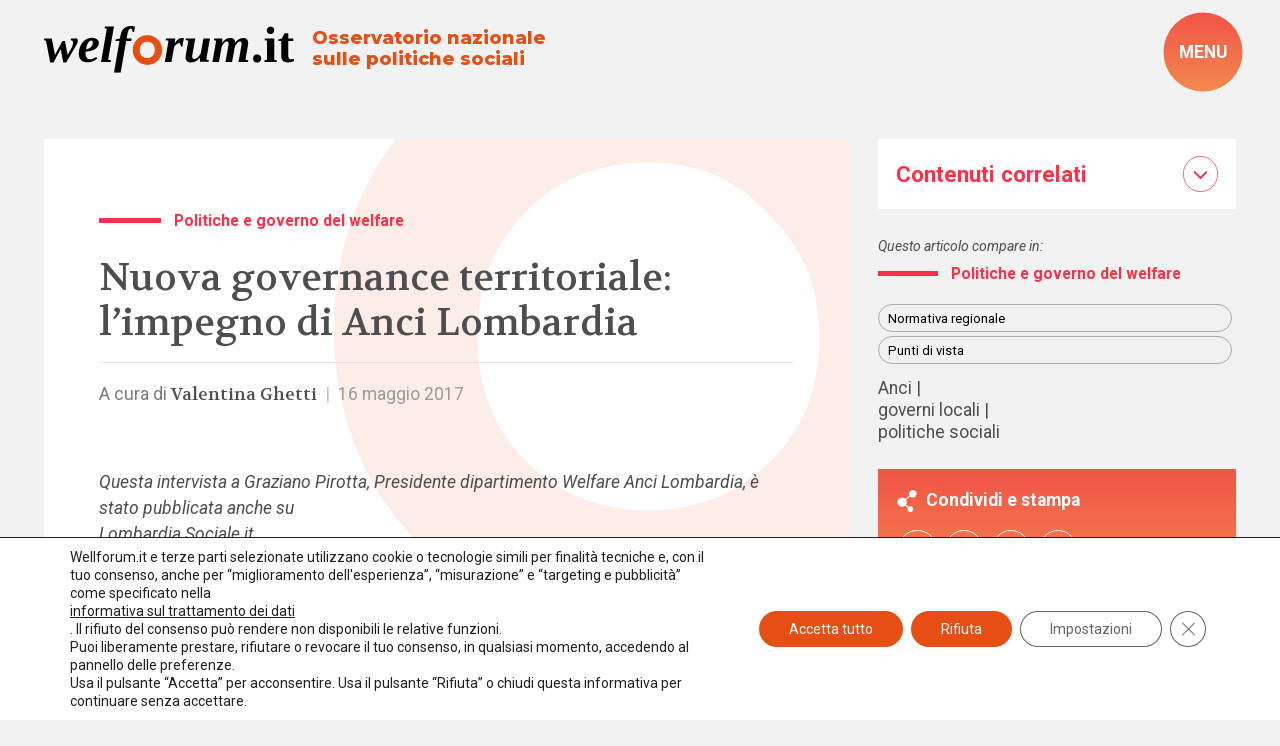

--- FILE ---
content_type: text/html; charset=UTF-8
request_url: https://www.welforum.it/nuova-governance-territoriale-limpegno-di-anci-lombardia/
body_size: 34460
content:
<!doctype html>
<html lang="it-IT" data-theme="light">




<!--██-- INCLUDE HEAD --██-->
<head>

	

	<meta charset="UTF-8">
	<meta http-equiv="x-ua-compatible" content="ie=edge">

	<!-- SEO -->
	<meta name="description" content="Questa intervista a Graziano Pirotta, Presidente dipartimento Welfare Anci Lombardia, è stato [&hellip;]">
	

	<meta name="viewport" content="width=device-width, initial-scale=1, shrink-to-fit=no">

	<!-- Favicon -->
	<link rel="apple-touch-icon" sizes="180x180" href="https://www.welforum.it/wp-content/themes/foundation/library/images/favicons/apple-touch-icon.png">
	<link rel="icon" type="image/png" sizes="32x32" href="https://www.welforum.it/wp-content/themes/foundation/library/images/favicons/favicon-32x32.png">
	<link rel="icon" type="image/png" sizes="16x16" href="https://www.welforum.it/wp-content/themes/foundation/library/images/favicons/favicon-16x16.png">
	<link rel="manifest" href="https://www.welforum.it/wp-content/themes/foundation/library/images/favicons/site.webmanifest">
	<meta name="msapplication-TileColor" content="#00aba9">
	<meta name="theme-color" content="#ffffff">

	<link rel="pingback" href="">

	<!-- WP_HEAD -->
	<meta name='robots' content='index, follow, max-image-preview:large, max-snippet:-1, max-video-preview:-1' />

	<!-- This site is optimized with the Yoast SEO plugin v26.8 - https://yoast.com/product/yoast-seo-wordpress/ -->
	<title>Nuova governance territoriale: l’impegno di Anci Lombardia - Welforum.it</title>
<link data-rocket-preload as="style" href="https://fonts.googleapis.com/css2?family=Montserrat:wght@800&#038;family=Roboto:ital,wght@0,100;0,400;0,500;0,700;0,900;1,100;1,400;1,500;1,700;1,900&#038;family=Volkhov:ital,wght@0,400;0,700;1,400;1,700&#038;display=swap" rel="preload">
<link href="https://fonts.googleapis.com/css2?family=Montserrat:wght@800&#038;family=Roboto:ital,wght@0,100;0,400;0,500;0,700;0,900;1,100;1,400;1,500;1,700;1,900&#038;family=Volkhov:ital,wght@0,400;0,700;1,400;1,700&#038;display=swap" media="print" onload="this.media=&#039;all&#039;" rel="stylesheet">
<noscript data-wpr-hosted-gf-parameters=""><link rel="stylesheet" href="https://fonts.googleapis.com/css2?family=Montserrat:wght@800&#038;family=Roboto:ital,wght@0,100;0,400;0,500;0,700;0,900;1,100;1,400;1,500;1,700;1,900&#038;family=Volkhov:ital,wght@0,400;0,700;1,400;1,700&#038;display=swap"></noscript>
	<link rel="canonical" href="https://www.welforum.it/nuova-governance-territoriale-limpegno-di-anci-lombardia/" />
	<meta property="og:locale" content="it_IT" />
	<meta property="og:type" content="article" />
	<meta property="og:title" content="Nuova governance territoriale: l’impegno di Anci Lombardia - Welforum.it" />
	<meta property="og:description" content="Questa intervista a Graziano Pirotta, Presidente dipartimento Welfare Anci Lombardia, è stato [&hellip;]" />
	<meta property="og:url" content="https://www.welforum.it/nuova-governance-territoriale-limpegno-di-anci-lombardia/" />
	<meta property="og:site_name" content="Welforum.it" />
	<meta property="article:publisher" content="https://www.facebook.com/welforum/" />
	<meta property="article:published_time" content="2017-05-16T08:37:44+00:00" />
	<meta property="article:modified_time" content="2023-07-24T13:33:53+00:00" />
	<meta name="author" content="Redazione Welforum.it" />
	<meta name="twitter:card" content="summary_large_image" />
	<meta name="twitter:creator" content="@welforum" />
	<meta name="twitter:site" content="@welforum" />
	<meta name="twitter:label1" content="Scritto da" />
	<meta name="twitter:data1" content="Redazione Welforum.it" />
	<meta name="twitter:label2" content="Tempo di lettura stimato" />
	<meta name="twitter:data2" content="7 minuti" />
	<script type="application/ld+json" class="yoast-schema-graph">{"@context":"https://schema.org","@graph":[{"@type":"Article","@id":"https://www.welforum.it/nuova-governance-territoriale-limpegno-di-anci-lombardia/#article","isPartOf":{"@id":"https://www.welforum.it/nuova-governance-territoriale-limpegno-di-anci-lombardia/"},"author":{"name":"Redazione Welforum.it","@id":"https://www.welforum.it/#/schema/person/4afd7266a9e932b46c691dc51fe43faa"},"headline":"Nuova governance territoriale: l’impegno di Anci Lombardia","datePublished":"2017-05-16T08:37:44+00:00","dateModified":"2023-07-24T13:33:53+00:00","mainEntityOfPage":{"@id":"https://www.welforum.it/nuova-governance-territoriale-limpegno-di-anci-lombardia/"},"wordCount":1416,"commentCount":0,"publisher":{"@id":"https://www.welforum.it/#organization"},"keywords":["Anci","governi locali","politiche sociali"],"inLanguage":"it-IT","potentialAction":[{"@type":"CommentAction","name":"Comment","target":["https://www.welforum.it/nuova-governance-territoriale-limpegno-di-anci-lombardia/#respond"]}]},{"@type":"WebPage","@id":"https://www.welforum.it/nuova-governance-territoriale-limpegno-di-anci-lombardia/","url":"https://www.welforum.it/nuova-governance-territoriale-limpegno-di-anci-lombardia/","name":"Nuova governance territoriale: l’impegno di Anci Lombardia - Welforum.it","isPartOf":{"@id":"https://www.welforum.it/#website"},"datePublished":"2017-05-16T08:37:44+00:00","dateModified":"2023-07-24T13:33:53+00:00","breadcrumb":{"@id":"https://www.welforum.it/nuova-governance-territoriale-limpegno-di-anci-lombardia/#breadcrumb"},"inLanguage":"it-IT","potentialAction":[{"@type":"ReadAction","target":["https://www.welforum.it/nuova-governance-territoriale-limpegno-di-anci-lombardia/"]}]},{"@type":"BreadcrumbList","@id":"https://www.welforum.it/nuova-governance-territoriale-limpegno-di-anci-lombardia/#breadcrumb","itemListElement":[{"@type":"ListItem","position":1,"name":"Home","item":"https://www.welforum.it/"},{"@type":"ListItem","position":2,"name":"Nuova governance territoriale: l’impegno di Anci Lombardia"}]},{"@type":"WebSite","@id":"https://www.welforum.it/#website","url":"https://www.welforum.it/","name":"Welforum","description":"Osservatorio nazionale sulle politiche sociali","publisher":{"@id":"https://www.welforum.it/#organization"},"potentialAction":[{"@type":"SearchAction","target":{"@type":"EntryPoint","urlTemplate":"https://www.welforum.it/?s={search_term_string}"},"query-input":{"@type":"PropertyValueSpecification","valueRequired":true,"valueName":"search_term_string"}}],"inLanguage":"it-IT"},{"@type":"Organization","@id":"https://www.welforum.it/#organization","name":"Welforum","url":"https://www.welforum.it/","logo":{"@type":"ImageObject","inLanguage":"it-IT","@id":"https://www.welforum.it/#/schema/logo/image/","url":"https://www.welforum.it/wp-content/uploads/2023/01/logo.svg","contentUrl":"https://www.welforum.it/wp-content/uploads/2023/01/logo.svg","width":"1920","height":"1080","caption":"Welforum"},"image":{"@id":"https://www.welforum.it/#/schema/logo/image/"},"sameAs":["https://www.facebook.com/welforum/","https://x.com/welforum","https://www.linkedin.com/company/welforum-it/","https://www.youtube.com/Welforumcomunica"]},{"@type":"Person","@id":"https://www.welforum.it/#/schema/person/4afd7266a9e932b46c691dc51fe43faa","name":"Redazione Welforum.it","sameAs":["https://welforum.it"]}]}</script>
	<!-- / Yoast SEO plugin. -->


<link href='https://fonts.gstatic.com' crossorigin rel='preconnect' />
<link rel="alternate" title="oEmbed (JSON)" type="application/json+oembed" href="https://www.welforum.it/wp-json/oembed/1.0/embed?url=https%3A%2F%2Fwww.welforum.it%2Fnuova-governance-territoriale-limpegno-di-anci-lombardia%2F" />
<link rel="alternate" title="oEmbed (XML)" type="text/xml+oembed" href="https://www.welforum.it/wp-json/oembed/1.0/embed?url=https%3A%2F%2Fwww.welforum.it%2Fnuova-governance-territoriale-limpegno-di-anci-lombardia%2F&#038;format=xml" />
<style id='wp-img-auto-sizes-contain-inline-css' type='text/css'>
img:is([sizes=auto i],[sizes^="auto," i]){contain-intrinsic-size:3000px 1500px}
/*# sourceURL=wp-img-auto-sizes-contain-inline-css */
</style>
<style id='wp-emoji-styles-inline-css' type='text/css'>

	img.wp-smiley, img.emoji {
		display: inline !important;
		border: none !important;
		box-shadow: none !important;
		height: 1em !important;
		width: 1em !important;
		margin: 0 0.07em !important;
		vertical-align: -0.1em !important;
		background: none !important;
		padding: 0 !important;
	}
/*# sourceURL=wp-emoji-styles-inline-css */
</style>
<style id='wp-block-library-inline-css' type='text/css'>
:root{--wp-block-synced-color:#7a00df;--wp-block-synced-color--rgb:122,0,223;--wp-bound-block-color:var(--wp-block-synced-color);--wp-editor-canvas-background:#ddd;--wp-admin-theme-color:#007cba;--wp-admin-theme-color--rgb:0,124,186;--wp-admin-theme-color-darker-10:#006ba1;--wp-admin-theme-color-darker-10--rgb:0,107,160.5;--wp-admin-theme-color-darker-20:#005a87;--wp-admin-theme-color-darker-20--rgb:0,90,135;--wp-admin-border-width-focus:2px}@media (min-resolution:192dpi){:root{--wp-admin-border-width-focus:1.5px}}.wp-element-button{cursor:pointer}:root .has-very-light-gray-background-color{background-color:#eee}:root .has-very-dark-gray-background-color{background-color:#313131}:root .has-very-light-gray-color{color:#eee}:root .has-very-dark-gray-color{color:#313131}:root .has-vivid-green-cyan-to-vivid-cyan-blue-gradient-background{background:linear-gradient(135deg,#00d084,#0693e3)}:root .has-purple-crush-gradient-background{background:linear-gradient(135deg,#34e2e4,#4721fb 50%,#ab1dfe)}:root .has-hazy-dawn-gradient-background{background:linear-gradient(135deg,#faaca8,#dad0ec)}:root .has-subdued-olive-gradient-background{background:linear-gradient(135deg,#fafae1,#67a671)}:root .has-atomic-cream-gradient-background{background:linear-gradient(135deg,#fdd79a,#004a59)}:root .has-nightshade-gradient-background{background:linear-gradient(135deg,#330968,#31cdcf)}:root .has-midnight-gradient-background{background:linear-gradient(135deg,#020381,#2874fc)}:root{--wp--preset--font-size--normal:16px;--wp--preset--font-size--huge:42px}.has-regular-font-size{font-size:1em}.has-larger-font-size{font-size:2.625em}.has-normal-font-size{font-size:var(--wp--preset--font-size--normal)}.has-huge-font-size{font-size:var(--wp--preset--font-size--huge)}.has-text-align-center{text-align:center}.has-text-align-left{text-align:left}.has-text-align-right{text-align:right}.has-fit-text{white-space:nowrap!important}#end-resizable-editor-section{display:none}.aligncenter{clear:both}.items-justified-left{justify-content:flex-start}.items-justified-center{justify-content:center}.items-justified-right{justify-content:flex-end}.items-justified-space-between{justify-content:space-between}.screen-reader-text{border:0;clip-path:inset(50%);height:1px;margin:-1px;overflow:hidden;padding:0;position:absolute;width:1px;word-wrap:normal!important}.screen-reader-text:focus{background-color:#ddd;clip-path:none;color:#444;display:block;font-size:1em;height:auto;left:5px;line-height:normal;padding:15px 23px 14px;text-decoration:none;top:5px;width:auto;z-index:100000}html :where(.has-border-color){border-style:solid}html :where([style*=border-top-color]){border-top-style:solid}html :where([style*=border-right-color]){border-right-style:solid}html :where([style*=border-bottom-color]){border-bottom-style:solid}html :where([style*=border-left-color]){border-left-style:solid}html :where([style*=border-width]){border-style:solid}html :where([style*=border-top-width]){border-top-style:solid}html :where([style*=border-right-width]){border-right-style:solid}html :where([style*=border-bottom-width]){border-bottom-style:solid}html :where([style*=border-left-width]){border-left-style:solid}html :where(img[class*=wp-image-]){height:auto;max-width:100%}:where(figure){margin:0 0 1em}html :where(.is-position-sticky){--wp-admin--admin-bar--position-offset:var(--wp-admin--admin-bar--height,0px)}@media screen and (max-width:600px){html :where(.is-position-sticky){--wp-admin--admin-bar--position-offset:0px}}

/*# sourceURL=wp-block-library-inline-css */
</style><style id='global-styles-inline-css' type='text/css'>
:root{--wp--preset--aspect-ratio--square: 1;--wp--preset--aspect-ratio--4-3: 4/3;--wp--preset--aspect-ratio--3-4: 3/4;--wp--preset--aspect-ratio--3-2: 3/2;--wp--preset--aspect-ratio--2-3: 2/3;--wp--preset--aspect-ratio--16-9: 16/9;--wp--preset--aspect-ratio--9-16: 9/16;--wp--preset--color--black: #000000;--wp--preset--color--cyan-bluish-gray: #abb8c3;--wp--preset--color--white: #ffffff;--wp--preset--color--pale-pink: #f78da7;--wp--preset--color--vivid-red: #cf2e2e;--wp--preset--color--luminous-vivid-orange: #ff6900;--wp--preset--color--luminous-vivid-amber: #fcb900;--wp--preset--color--light-green-cyan: #7bdcb5;--wp--preset--color--vivid-green-cyan: #00d084;--wp--preset--color--pale-cyan-blue: #8ed1fc;--wp--preset--color--vivid-cyan-blue: #0693e3;--wp--preset--color--vivid-purple: #9b51e0;--wp--preset--gradient--vivid-cyan-blue-to-vivid-purple: linear-gradient(135deg,rgb(6,147,227) 0%,rgb(155,81,224) 100%);--wp--preset--gradient--light-green-cyan-to-vivid-green-cyan: linear-gradient(135deg,rgb(122,220,180) 0%,rgb(0,208,130) 100%);--wp--preset--gradient--luminous-vivid-amber-to-luminous-vivid-orange: linear-gradient(135deg,rgb(252,185,0) 0%,rgb(255,105,0) 100%);--wp--preset--gradient--luminous-vivid-orange-to-vivid-red: linear-gradient(135deg,rgb(255,105,0) 0%,rgb(207,46,46) 100%);--wp--preset--gradient--very-light-gray-to-cyan-bluish-gray: linear-gradient(135deg,rgb(238,238,238) 0%,rgb(169,184,195) 100%);--wp--preset--gradient--cool-to-warm-spectrum: linear-gradient(135deg,rgb(74,234,220) 0%,rgb(151,120,209) 20%,rgb(207,42,186) 40%,rgb(238,44,130) 60%,rgb(251,105,98) 80%,rgb(254,248,76) 100%);--wp--preset--gradient--blush-light-purple: linear-gradient(135deg,rgb(255,206,236) 0%,rgb(152,150,240) 100%);--wp--preset--gradient--blush-bordeaux: linear-gradient(135deg,rgb(254,205,165) 0%,rgb(254,45,45) 50%,rgb(107,0,62) 100%);--wp--preset--gradient--luminous-dusk: linear-gradient(135deg,rgb(255,203,112) 0%,rgb(199,81,192) 50%,rgb(65,88,208) 100%);--wp--preset--gradient--pale-ocean: linear-gradient(135deg,rgb(255,245,203) 0%,rgb(182,227,212) 50%,rgb(51,167,181) 100%);--wp--preset--gradient--electric-grass: linear-gradient(135deg,rgb(202,248,128) 0%,rgb(113,206,126) 100%);--wp--preset--gradient--midnight: linear-gradient(135deg,rgb(2,3,129) 0%,rgb(40,116,252) 100%);--wp--preset--font-size--small: 13px;--wp--preset--font-size--medium: 20px;--wp--preset--font-size--large: 36px;--wp--preset--font-size--x-large: 42px;--wp--preset--spacing--20: 0.44rem;--wp--preset--spacing--30: 0.67rem;--wp--preset--spacing--40: 1rem;--wp--preset--spacing--50: 1.5rem;--wp--preset--spacing--60: 2.25rem;--wp--preset--spacing--70: 3.38rem;--wp--preset--spacing--80: 5.06rem;--wp--preset--shadow--natural: 6px 6px 9px rgba(0, 0, 0, 0.2);--wp--preset--shadow--deep: 12px 12px 50px rgba(0, 0, 0, 0.4);--wp--preset--shadow--sharp: 6px 6px 0px rgba(0, 0, 0, 0.2);--wp--preset--shadow--outlined: 6px 6px 0px -3px rgb(255, 255, 255), 6px 6px rgb(0, 0, 0);--wp--preset--shadow--crisp: 6px 6px 0px rgb(0, 0, 0);}:where(.is-layout-flex){gap: 0.5em;}:where(.is-layout-grid){gap: 0.5em;}body .is-layout-flex{display: flex;}.is-layout-flex{flex-wrap: wrap;align-items: center;}.is-layout-flex > :is(*, div){margin: 0;}body .is-layout-grid{display: grid;}.is-layout-grid > :is(*, div){margin: 0;}:where(.wp-block-columns.is-layout-flex){gap: 2em;}:where(.wp-block-columns.is-layout-grid){gap: 2em;}:where(.wp-block-post-template.is-layout-flex){gap: 1.25em;}:where(.wp-block-post-template.is-layout-grid){gap: 1.25em;}.has-black-color{color: var(--wp--preset--color--black) !important;}.has-cyan-bluish-gray-color{color: var(--wp--preset--color--cyan-bluish-gray) !important;}.has-white-color{color: var(--wp--preset--color--white) !important;}.has-pale-pink-color{color: var(--wp--preset--color--pale-pink) !important;}.has-vivid-red-color{color: var(--wp--preset--color--vivid-red) !important;}.has-luminous-vivid-orange-color{color: var(--wp--preset--color--luminous-vivid-orange) !important;}.has-luminous-vivid-amber-color{color: var(--wp--preset--color--luminous-vivid-amber) !important;}.has-light-green-cyan-color{color: var(--wp--preset--color--light-green-cyan) !important;}.has-vivid-green-cyan-color{color: var(--wp--preset--color--vivid-green-cyan) !important;}.has-pale-cyan-blue-color{color: var(--wp--preset--color--pale-cyan-blue) !important;}.has-vivid-cyan-blue-color{color: var(--wp--preset--color--vivid-cyan-blue) !important;}.has-vivid-purple-color{color: var(--wp--preset--color--vivid-purple) !important;}.has-black-background-color{background-color: var(--wp--preset--color--black) !important;}.has-cyan-bluish-gray-background-color{background-color: var(--wp--preset--color--cyan-bluish-gray) !important;}.has-white-background-color{background-color: var(--wp--preset--color--white) !important;}.has-pale-pink-background-color{background-color: var(--wp--preset--color--pale-pink) !important;}.has-vivid-red-background-color{background-color: var(--wp--preset--color--vivid-red) !important;}.has-luminous-vivid-orange-background-color{background-color: var(--wp--preset--color--luminous-vivid-orange) !important;}.has-luminous-vivid-amber-background-color{background-color: var(--wp--preset--color--luminous-vivid-amber) !important;}.has-light-green-cyan-background-color{background-color: var(--wp--preset--color--light-green-cyan) !important;}.has-vivid-green-cyan-background-color{background-color: var(--wp--preset--color--vivid-green-cyan) !important;}.has-pale-cyan-blue-background-color{background-color: var(--wp--preset--color--pale-cyan-blue) !important;}.has-vivid-cyan-blue-background-color{background-color: var(--wp--preset--color--vivid-cyan-blue) !important;}.has-vivid-purple-background-color{background-color: var(--wp--preset--color--vivid-purple) !important;}.has-black-border-color{border-color: var(--wp--preset--color--black) !important;}.has-cyan-bluish-gray-border-color{border-color: var(--wp--preset--color--cyan-bluish-gray) !important;}.has-white-border-color{border-color: var(--wp--preset--color--white) !important;}.has-pale-pink-border-color{border-color: var(--wp--preset--color--pale-pink) !important;}.has-vivid-red-border-color{border-color: var(--wp--preset--color--vivid-red) !important;}.has-luminous-vivid-orange-border-color{border-color: var(--wp--preset--color--luminous-vivid-orange) !important;}.has-luminous-vivid-amber-border-color{border-color: var(--wp--preset--color--luminous-vivid-amber) !important;}.has-light-green-cyan-border-color{border-color: var(--wp--preset--color--light-green-cyan) !important;}.has-vivid-green-cyan-border-color{border-color: var(--wp--preset--color--vivid-green-cyan) !important;}.has-pale-cyan-blue-border-color{border-color: var(--wp--preset--color--pale-cyan-blue) !important;}.has-vivid-cyan-blue-border-color{border-color: var(--wp--preset--color--vivid-cyan-blue) !important;}.has-vivid-purple-border-color{border-color: var(--wp--preset--color--vivid-purple) !important;}.has-vivid-cyan-blue-to-vivid-purple-gradient-background{background: var(--wp--preset--gradient--vivid-cyan-blue-to-vivid-purple) !important;}.has-light-green-cyan-to-vivid-green-cyan-gradient-background{background: var(--wp--preset--gradient--light-green-cyan-to-vivid-green-cyan) !important;}.has-luminous-vivid-amber-to-luminous-vivid-orange-gradient-background{background: var(--wp--preset--gradient--luminous-vivid-amber-to-luminous-vivid-orange) !important;}.has-luminous-vivid-orange-to-vivid-red-gradient-background{background: var(--wp--preset--gradient--luminous-vivid-orange-to-vivid-red) !important;}.has-very-light-gray-to-cyan-bluish-gray-gradient-background{background: var(--wp--preset--gradient--very-light-gray-to-cyan-bluish-gray) !important;}.has-cool-to-warm-spectrum-gradient-background{background: var(--wp--preset--gradient--cool-to-warm-spectrum) !important;}.has-blush-light-purple-gradient-background{background: var(--wp--preset--gradient--blush-light-purple) !important;}.has-blush-bordeaux-gradient-background{background: var(--wp--preset--gradient--blush-bordeaux) !important;}.has-luminous-dusk-gradient-background{background: var(--wp--preset--gradient--luminous-dusk) !important;}.has-pale-ocean-gradient-background{background: var(--wp--preset--gradient--pale-ocean) !important;}.has-electric-grass-gradient-background{background: var(--wp--preset--gradient--electric-grass) !important;}.has-midnight-gradient-background{background: var(--wp--preset--gradient--midnight) !important;}.has-small-font-size{font-size: var(--wp--preset--font-size--small) !important;}.has-medium-font-size{font-size: var(--wp--preset--font-size--medium) !important;}.has-large-font-size{font-size: var(--wp--preset--font-size--large) !important;}.has-x-large-font-size{font-size: var(--wp--preset--font-size--x-large) !important;}
/*# sourceURL=global-styles-inline-css */
</style>

<style id='classic-theme-styles-inline-css' type='text/css'>
/*! This file is auto-generated */
.wp-block-button__link{color:#fff;background-color:#32373c;border-radius:9999px;box-shadow:none;text-decoration:none;padding:calc(.667em + 2px) calc(1.333em + 2px);font-size:1.125em}.wp-block-file__button{background:#32373c;color:#fff;text-decoration:none}
/*# sourceURL=/wp-includes/css/classic-themes.min.css */
</style>
<link rel='stylesheet' id='wpmf-gallery-popup-style-css' href='https://www.welforum.it/wp-content/plugins/wp-media-folder/assets/css/display-gallery/magnific-popup.css' type='text/css' media='all' />
<link rel='stylesheet' id='search-filter-plugin-styles-css' href='https://www.welforum.it/wp-content/plugins/search-filter-pro/public/assets/css/search-filter.min.css' type='text/css' media='all' />
<link rel='stylesheet' id='newsletter-css' href='https://www.welforum.it/wp-content/plugins/newsletter/style.css' type='text/css' media='all' />
<link rel='stylesheet' id='wp-featherlight-css' href='https://www.welforum.it/wp-content/plugins/wp-featherlight/css/wp-featherlight.min.css' type='text/css' media='all' />
<link rel='stylesheet' id='moove_gdpr_frontend-css' href='https://www.welforum.it/wp-content/plugins/gdpr-cookie-compliance/dist/styles/gdpr-main-nf.css' type='text/css' media='all' />
<style id='moove_gdpr_frontend-inline-css' type='text/css'>
				#moove_gdpr_cookie_modal .moove-gdpr-modal-content .moove-gdpr-tab-main h3.tab-title, 
				#moove_gdpr_cookie_modal .moove-gdpr-modal-content .moove-gdpr-tab-main span.tab-title,
				#moove_gdpr_cookie_modal .moove-gdpr-modal-content .moove-gdpr-modal-left-content #moove-gdpr-menu li a, 
				#moove_gdpr_cookie_modal .moove-gdpr-modal-content .moove-gdpr-modal-left-content #moove-gdpr-menu li button,
				#moove_gdpr_cookie_modal .moove-gdpr-modal-content .moove-gdpr-modal-left-content .moove-gdpr-branding-cnt a,
				#moove_gdpr_cookie_modal .moove-gdpr-modal-content .moove-gdpr-modal-footer-content .moove-gdpr-button-holder a.mgbutton, 
				#moove_gdpr_cookie_modal .moove-gdpr-modal-content .moove-gdpr-modal-footer-content .moove-gdpr-button-holder button.mgbutton,
				#moove_gdpr_cookie_modal .cookie-switch .cookie-slider:after, 
				#moove_gdpr_cookie_modal .cookie-switch .slider:after, 
				#moove_gdpr_cookie_modal .switch .cookie-slider:after, 
				#moove_gdpr_cookie_modal .switch .slider:after,
				#moove_gdpr_cookie_info_bar .moove-gdpr-info-bar-container .moove-gdpr-info-bar-content p, 
				#moove_gdpr_cookie_info_bar .moove-gdpr-info-bar-container .moove-gdpr-info-bar-content p a,
				#moove_gdpr_cookie_info_bar .moove-gdpr-info-bar-container .moove-gdpr-info-bar-content a.mgbutton, 
				#moove_gdpr_cookie_info_bar .moove-gdpr-info-bar-container .moove-gdpr-info-bar-content button.mgbutton,
				#moove_gdpr_cookie_modal .moove-gdpr-modal-content .moove-gdpr-tab-main .moove-gdpr-tab-main-content h1, 
				#moove_gdpr_cookie_modal .moove-gdpr-modal-content .moove-gdpr-tab-main .moove-gdpr-tab-main-content h2, 
				#moove_gdpr_cookie_modal .moove-gdpr-modal-content .moove-gdpr-tab-main .moove-gdpr-tab-main-content h3, 
				#moove_gdpr_cookie_modal .moove-gdpr-modal-content .moove-gdpr-tab-main .moove-gdpr-tab-main-content h4, 
				#moove_gdpr_cookie_modal .moove-gdpr-modal-content .moove-gdpr-tab-main .moove-gdpr-tab-main-content h5, 
				#moove_gdpr_cookie_modal .moove-gdpr-modal-content .moove-gdpr-tab-main .moove-gdpr-tab-main-content h6,
				#moove_gdpr_cookie_modal .moove-gdpr-modal-content.moove_gdpr_modal_theme_v2 .moove-gdpr-modal-title .tab-title,
				#moove_gdpr_cookie_modal .moove-gdpr-modal-content.moove_gdpr_modal_theme_v2 .moove-gdpr-tab-main h3.tab-title, 
				#moove_gdpr_cookie_modal .moove-gdpr-modal-content.moove_gdpr_modal_theme_v2 .moove-gdpr-tab-main span.tab-title,
				#moove_gdpr_cookie_modal .moove-gdpr-modal-content.moove_gdpr_modal_theme_v2 .moove-gdpr-branding-cnt a {
					font-weight: inherit				}
			#moove_gdpr_cookie_modal,#moove_gdpr_cookie_info_bar,.gdpr_cookie_settings_shortcode_content{font-family:inherit}#moove_gdpr_save_popup_settings_button{background-color:#373737;color:#fff}#moove_gdpr_save_popup_settings_button:hover{background-color:#000}#moove_gdpr_cookie_info_bar .moove-gdpr-info-bar-container .moove-gdpr-info-bar-content a.mgbutton,#moove_gdpr_cookie_info_bar .moove-gdpr-info-bar-container .moove-gdpr-info-bar-content button.mgbutton{background-color:#e64e13}#moove_gdpr_cookie_modal .moove-gdpr-modal-content .moove-gdpr-modal-footer-content .moove-gdpr-button-holder a.mgbutton,#moove_gdpr_cookie_modal .moove-gdpr-modal-content .moove-gdpr-modal-footer-content .moove-gdpr-button-holder button.mgbutton,.gdpr_cookie_settings_shortcode_content .gdpr-shr-button.button-green{background-color:#e64e13;border-color:#e64e13}#moove_gdpr_cookie_modal .moove-gdpr-modal-content .moove-gdpr-modal-footer-content .moove-gdpr-button-holder a.mgbutton:hover,#moove_gdpr_cookie_modal .moove-gdpr-modal-content .moove-gdpr-modal-footer-content .moove-gdpr-button-holder button.mgbutton:hover,.gdpr_cookie_settings_shortcode_content .gdpr-shr-button.button-green:hover{background-color:#fff;color:#e64e13}#moove_gdpr_cookie_modal .moove-gdpr-modal-content .moove-gdpr-modal-close i,#moove_gdpr_cookie_modal .moove-gdpr-modal-content .moove-gdpr-modal-close span.gdpr-icon{background-color:#e64e13;border:1px solid #e64e13}#moove_gdpr_cookie_info_bar span.moove-gdpr-infobar-allow-all.focus-g,#moove_gdpr_cookie_info_bar span.moove-gdpr-infobar-allow-all:focus,#moove_gdpr_cookie_info_bar button.moove-gdpr-infobar-allow-all.focus-g,#moove_gdpr_cookie_info_bar button.moove-gdpr-infobar-allow-all:focus,#moove_gdpr_cookie_info_bar span.moove-gdpr-infobar-reject-btn.focus-g,#moove_gdpr_cookie_info_bar span.moove-gdpr-infobar-reject-btn:focus,#moove_gdpr_cookie_info_bar button.moove-gdpr-infobar-reject-btn.focus-g,#moove_gdpr_cookie_info_bar button.moove-gdpr-infobar-reject-btn:focus,#moove_gdpr_cookie_info_bar span.change-settings-button.focus-g,#moove_gdpr_cookie_info_bar span.change-settings-button:focus,#moove_gdpr_cookie_info_bar button.change-settings-button.focus-g,#moove_gdpr_cookie_info_bar button.change-settings-button:focus{-webkit-box-shadow:0 0 1px 3px #e64e13;-moz-box-shadow:0 0 1px 3px #e64e13;box-shadow:0 0 1px 3px #e64e13}#moove_gdpr_cookie_modal .moove-gdpr-modal-content .moove-gdpr-modal-close i:hover,#moove_gdpr_cookie_modal .moove-gdpr-modal-content .moove-gdpr-modal-close span.gdpr-icon:hover,#moove_gdpr_cookie_info_bar span[data-href]>u.change-settings-button{color:#e64e13}#moove_gdpr_cookie_modal .moove-gdpr-modal-content .moove-gdpr-modal-left-content #moove-gdpr-menu li.menu-item-selected a span.gdpr-icon,#moove_gdpr_cookie_modal .moove-gdpr-modal-content .moove-gdpr-modal-left-content #moove-gdpr-menu li.menu-item-selected button span.gdpr-icon{color:inherit}#moove_gdpr_cookie_modal .moove-gdpr-modal-content .moove-gdpr-modal-left-content #moove-gdpr-menu li a span.gdpr-icon,#moove_gdpr_cookie_modal .moove-gdpr-modal-content .moove-gdpr-modal-left-content #moove-gdpr-menu li button span.gdpr-icon{color:inherit}#moove_gdpr_cookie_modal .gdpr-acc-link{line-height:0;font-size:0;color:transparent;position:absolute}#moove_gdpr_cookie_modal .moove-gdpr-modal-content .moove-gdpr-modal-close:hover i,#moove_gdpr_cookie_modal .moove-gdpr-modal-content .moove-gdpr-modal-left-content #moove-gdpr-menu li a,#moove_gdpr_cookie_modal .moove-gdpr-modal-content .moove-gdpr-modal-left-content #moove-gdpr-menu li button,#moove_gdpr_cookie_modal .moove-gdpr-modal-content .moove-gdpr-modal-left-content #moove-gdpr-menu li button i,#moove_gdpr_cookie_modal .moove-gdpr-modal-content .moove-gdpr-modal-left-content #moove-gdpr-menu li a i,#moove_gdpr_cookie_modal .moove-gdpr-modal-content .moove-gdpr-tab-main .moove-gdpr-tab-main-content a:hover,#moove_gdpr_cookie_info_bar.moove-gdpr-dark-scheme .moove-gdpr-info-bar-container .moove-gdpr-info-bar-content a.mgbutton:hover,#moove_gdpr_cookie_info_bar.moove-gdpr-dark-scheme .moove-gdpr-info-bar-container .moove-gdpr-info-bar-content button.mgbutton:hover,#moove_gdpr_cookie_info_bar.moove-gdpr-dark-scheme .moove-gdpr-info-bar-container .moove-gdpr-info-bar-content a:hover,#moove_gdpr_cookie_info_bar.moove-gdpr-dark-scheme .moove-gdpr-info-bar-container .moove-gdpr-info-bar-content button:hover,#moove_gdpr_cookie_info_bar.moove-gdpr-dark-scheme .moove-gdpr-info-bar-container .moove-gdpr-info-bar-content span.change-settings-button:hover,#moove_gdpr_cookie_info_bar.moove-gdpr-dark-scheme .moove-gdpr-info-bar-container .moove-gdpr-info-bar-content button.change-settings-button:hover,#moove_gdpr_cookie_info_bar.moove-gdpr-dark-scheme .moove-gdpr-info-bar-container .moove-gdpr-info-bar-content u.change-settings-button:hover,#moove_gdpr_cookie_info_bar span[data-href]>u.change-settings-button,#moove_gdpr_cookie_info_bar.moove-gdpr-dark-scheme .moove-gdpr-info-bar-container .moove-gdpr-info-bar-content a.mgbutton.focus-g,#moove_gdpr_cookie_info_bar.moove-gdpr-dark-scheme .moove-gdpr-info-bar-container .moove-gdpr-info-bar-content button.mgbutton.focus-g,#moove_gdpr_cookie_info_bar.moove-gdpr-dark-scheme .moove-gdpr-info-bar-container .moove-gdpr-info-bar-content a.focus-g,#moove_gdpr_cookie_info_bar.moove-gdpr-dark-scheme .moove-gdpr-info-bar-container .moove-gdpr-info-bar-content button.focus-g,#moove_gdpr_cookie_info_bar.moove-gdpr-dark-scheme .moove-gdpr-info-bar-container .moove-gdpr-info-bar-content a.mgbutton:focus,#moove_gdpr_cookie_info_bar.moove-gdpr-dark-scheme .moove-gdpr-info-bar-container .moove-gdpr-info-bar-content button.mgbutton:focus,#moove_gdpr_cookie_info_bar.moove-gdpr-dark-scheme .moove-gdpr-info-bar-container .moove-gdpr-info-bar-content a:focus,#moove_gdpr_cookie_info_bar.moove-gdpr-dark-scheme .moove-gdpr-info-bar-container .moove-gdpr-info-bar-content button:focus,#moove_gdpr_cookie_info_bar.moove-gdpr-dark-scheme .moove-gdpr-info-bar-container .moove-gdpr-info-bar-content span.change-settings-button.focus-g,span.change-settings-button:focus,button.change-settings-button.focus-g,button.change-settings-button:focus,#moove_gdpr_cookie_info_bar.moove-gdpr-dark-scheme .moove-gdpr-info-bar-container .moove-gdpr-info-bar-content u.change-settings-button.focus-g,#moove_gdpr_cookie_info_bar.moove-gdpr-dark-scheme .moove-gdpr-info-bar-container .moove-gdpr-info-bar-content u.change-settings-button:focus{color:#e64e13}#moove_gdpr_cookie_modal .moove-gdpr-branding.focus-g span,#moove_gdpr_cookie_modal .moove-gdpr-modal-content .moove-gdpr-tab-main a.focus-g,#moove_gdpr_cookie_modal .moove-gdpr-modal-content .moove-gdpr-tab-main .gdpr-cd-details-toggle.focus-g{color:#e64e13}#moove_gdpr_cookie_modal.gdpr_lightbox-hide{display:none}#moove_gdpr_cookie_info_bar.gdpr-full-screen-infobar .moove-gdpr-info-bar-container .moove-gdpr-info-bar-content .moove-gdpr-cookie-notice p a{color:#e64e13!important}
/*# sourceURL=moove_gdpr_frontend-inline-css */
</style>
<link rel='stylesheet' id='gdpr_cc_addon_frontend-css' href='https://www.welforum.it/wp-content/plugins/gdpr-cookie-compliance-addon/assets/css/gdpr_cc_addon.css' type='text/css' media='all' />
<link rel='stylesheet' id='print-style-css' href='https://www.welforum.it/wp-content/themes/foundation/library/css/print.css' type='text/css' media='print' />
<link rel='stylesheet' id='core-stylesheet-css' href='https://www.welforum.it/wp-content/themes/foundation/library/css/foundation.css' type='text/css' media='all' />
<link rel='stylesheet' id='custom-stylesheet-css' href='https://www.welforum.it/wp-content/themes/foundation/library/css/custom.css' type='text/css' media='all' />
<script type="text/javascript" src="https://ajax.googleapis.com/ajax/libs/jquery/3.5.1/jquery.min.js" id="jquery-core-js"></script>
<script type="text/javascript" src="https://www.welforum.it/wp-includes/js/jquery/jquery-migrate.min.js" id="jquery-migrate-js"></script>
<script type="text/javascript" id="search-filter-plugin-build-js-extra">
/* <![CDATA[ */
var SF_LDATA = {"ajax_url":"https://www.welforum.it/wp-admin/admin-ajax.php","home_url":"https://www.welforum.it/","extensions":[]};
//# sourceURL=search-filter-plugin-build-js-extra
/* ]]> */
</script>
<script type="text/javascript" src="https://www.welforum.it/wp-content/plugins/search-filter-pro/public/assets/js/search-filter-build.min.js" id="search-filter-plugin-build-js"></script>
<script type="text/javascript" src="https://www.welforum.it/wp-content/plugins/search-filter-pro/public/assets/js/chosen.jquery.min.js" id="search-filter-plugin-chosen-js"></script>
<script type="text/javascript" src="https://www.welforum.it/wp-content/themes/foundation/library/js/modernizr.custom.min.js" id="core-modernizr-js"></script>
<link rel="https://api.w.org/" href="https://www.welforum.it/wp-json/" /><link rel="alternate" title="JSON" type="application/json" href="https://www.welforum.it/wp-json/wp/v2/posts/44837" /><link rel='shortlink' href='https://www.welforum.it/?p=44837' />



	

	<script type="text/javascript" defer src="https://www.welforum.it/wp-content/themes/foundation/library/js/masonry.pkgd.min.js"></script>


		<link rel="preconnect" href="https://fonts.googleapis.com">
	<link rel="preconnect" href="https://fonts.gstatic.com" crossorigin>
	




	<meta property="og:description" content="Intervista a Graziano Pirotta, presidente Dipartimento Welfare Anci Lombardia." />


	<meta name="generator" content="WP Rocket 3.20.3" data-wpr-features="wpr_preload_links" /></head>
<!--██-- END - HEAD --██-->


<!--∞∞∞∞∞∞∞∞∞∞∞∞∞∞∞∞∞∞∞∞∞∞∞∞∞∞∞∞∞∞∞∞∞∞∞∞∞∞∞∞∞∞∞∞∞∞∞∞∞∞∞∞∞∞∞∞∞∞∞∞∞∞∞∞∞∞∞∞∞∞∞∞∞∞∞∞∞∞∞∞∞∞∞∞∞∞∞∞∞∞∞∞∞∞∞∞∞∞∞∞∞∞∞∞∞∞∞∞∞∞∞∞∞∞∞∞∞∞∞∞∞∞∞∞∞∞∞∞∞∞∞∞∞∞∞∞∞∞∞∞∞∞∞∞∞∞∞-->




<!--██-- BODY INIT. --██-->
<body>


	<div data-rocket-location-hash="49964f90abc38dd6b5ac4e64cef05639" class="site_wrapper rel w100">
		<div data-rocket-location-hash="ad28648230dbccbc925c87bf8070b030" class="sub_menu_desktop">
			<a href="https://www.welforum.it" title="Welforum.it" class="head_logo_menu rel">
				<img src="https://www.welforum.it/wp-content/themes/foundation/library/images/svg/logo.svg" alt="logo.svg" width="100" height="100" />
			</a>

			<div data-rocket-location-hash="1ad4101b8fddc0717704905ea19d6aeb" class="w100 rel">
				<div class="menu-menu-container"><ul id="menu-menu" class="head_menu"><li id="menu-item-41051" class="color_line politiche-e-governo-del-welfare menu-item menu-item-type-taxonomy menu-item-object-area current-post-ancestor current-menu-parent current-post-parent menu-item-41051"><a href="https://www.welforum.it/area/politiche-e-governo-del-welfare/">Politiche e governo del welfare</a></li>
<li id="menu-item-41055" class="color_line terzo-settore menu-item menu-item-type-taxonomy menu-item-object-area menu-item-41055"><a href="https://www.welforum.it/area/terzo-settore/">Terzo settore</a></li>
<li id="menu-item-41048" class="color_line famiglia-infanzia-e-adolescenza menu-item menu-item-type-taxonomy menu-item-object-area menu-item-41048"><a href="https://www.welforum.it/area/famiglia-infanzia-e-adolescenza/">Famiglie, infanzia e adolescenza</a></li>
<li id="menu-item-41053" class="color_line poverta-e-disuguaglianze menu-item menu-item-type-taxonomy menu-item-object-area menu-item-41053"><a href="https://www.welforum.it/area/poverta-e-disuguaglianze/">Povertà e disuguaglianze</a></li>
<li id="menu-item-41047" class="color_line anziani menu-item menu-item-type-taxonomy menu-item-object-area menu-item-41047"><a href="https://www.welforum.it/area/anziani/">Anziani</a></li>
<li id="menu-item-41050" class="color_line persone-con-disabilita menu-item menu-item-type-taxonomy menu-item-object-area menu-item-41050"><a href="https://www.welforum.it/area/persone-con-disabilita/">Persone con disabilità</a></li>
<li id="menu-item-41049" class="color_line migrazioni menu-item menu-item-type-taxonomy menu-item-object-area menu-item-41049"><a href="https://www.welforum.it/area/migrazioni/">Migrazioni</a></li>
<li id="menu-item-41054" class="color_line professioni-sociali menu-item menu-item-type-taxonomy menu-item-object-area menu-item-41054"><a href="https://www.welforum.it/area/professioni-sociali/">Professioni sociali</a></li>
<li id="menu-item-41057" class="fuoridalcoro_item menu-item menu-item-type-post_type_archive menu-item-object-fuoridalcoro menu-item-41057"><a href="https://www.welforum.it/fuoridalcoro/">#fuoridalcoro</a></li>
<li id="menu-item-41056" class="menu_accordion acc_welforum menu-item menu-item-type-custom menu-item-object-custom menu-item-has-children menu-item-41056"><a href="#">Cos&#8217;è Welforum</a>
<ul class="sub-menu">
	<li id="menu-item-41058" class="menu-item menu-item-type-post_type menu-item-object-page menu-item-41058"><a href="https://www.welforum.it/progetto/">Il progetto</a></li>
	<li id="menu-item-41060" class="menu-item menu-item-type-post_type menu-item-object-page menu-item-41060"><a href="https://www.welforum.it/chi-siamo/">Chi siamo</a></li>
	<li id="menu-item-41059" class="menu-item menu-item-type-post_type menu-item-object-page menu-item-41059"><a href="https://www.welforum.it/promotori/">I promotori</a></li>
	<li id="menu-item-41061" class="menu-item menu-item-type-post_type menu-item-object-page menu-item-41061"><a href="https://www.welforum.it/contatti/">Contatti</a></li>
</ul>
</li>
<li id="menu-item-41062" class="menu_accordion sez_welforum menu-item menu-item-type-custom menu-item-object-custom menu-item-has-children menu-item-41062"><a href="#">Sezioni</a>
<ul class="sub-menu">
	<li id="menu-item-41063" class="menu-item menu-item-type-taxonomy menu-item-object-sezione menu-item-41063"><a href="https://www.welforum.it/sezione/dati-e-ricerche/">Dati e ricerche</a></li>
	<li id="menu-item-41071" class="menu-item menu-item-type-taxonomy menu-item-object-sezione current-post-ancestor current-menu-parent current-post-parent menu-item-41071"><a href="https://www.welforum.it/sezione/punti-di-vista/">Punti di vista</a></li>
	<li id="menu-item-41064" class="menu-item menu-item-type-taxonomy menu-item-object-sezione menu-item-41064"><a href="https://www.welforum.it/sezione/esperienze/">Esperienze</a></li>
	<li id="menu-item-41069" class="menu-item menu-item-type-taxonomy menu-item-object-sezione menu-item-41069"><a href="https://www.welforum.it/sezione/normativa-nazionale/">Normativa nazionale</a></li>
	<li id="menu-item-41070" class="menu-item menu-item-type-taxonomy menu-item-object-sezione current-post-ancestor current-menu-parent current-post-parent menu-item-41070"><a href="https://www.welforum.it/sezione/normativa-regionale/">Normativa regionale</a></li>
	<li id="menu-item-41068" class="menu-item menu-item-type-taxonomy menu-item-object-sezione menu-item-41068"><a href="https://www.welforum.it/sezione/normativa-europea/">Normativa europea</a></li>
	<li id="menu-item-41072" class="menu-item menu-item-type-taxonomy menu-item-object-sezione menu-item-41072"><a href="https://www.welforum.it/sezione/rassegna-normativa/">Rassegna normativa</a></li>
	<li id="menu-item-41067" class="menu-item menu-item-type-taxonomy menu-item-object-sezione menu-item-41067"><a href="https://www.welforum.it/sezione/i-seminari-di-welforum/">I seminari di Welforum</a></li>
	<li id="menu-item-41065" class="menu-item menu-item-type-taxonomy menu-item-object-sezione menu-item-41065"><a href="https://www.welforum.it/sezione/eventi/">Eventi</a></li>
	<li id="menu-item-50653" class="diff_color menu-item menu-item-type-taxonomy menu-item-object-sezione menu-item-50653"><a href="https://www.welforum.it/sezione/spazio-ai-promotori/">Spazio ai promotori</a></li>
</ul>
</li>
</ul></div>			</div>


			<div data-rocket-location-hash="27e73d11cb7763b1412a7d4cac1384f8" class="elenco_sez_menu rel w100">
				<p>Sezioni</p>
				<div class="menu-menu_sezioni-container"><ul id="menu-menu_sezioni" class="flex-l flex-wrap"><li id="menu-item-47958" class="menu-item menu-item-type-taxonomy menu-item-object-sezione menu-item-47958"><a href="https://www.welforum.it/sezione/dati-e-ricerche/">Dati e ricerche</a></li>
<li id="menu-item-47959" class="menu-item menu-item-type-taxonomy menu-item-object-sezione menu-item-47959"><a href="https://www.welforum.it/sezione/esperienze/">Esperienze</a></li>
<li id="menu-item-47965" class="menu-item menu-item-type-taxonomy menu-item-object-sezione current-post-ancestor current-menu-parent current-post-parent menu-item-47965"><a href="https://www.welforum.it/sezione/punti-di-vista/">Punti di vista</a></li>
<li id="menu-item-47963" class="menu-item menu-item-type-taxonomy menu-item-object-sezione menu-item-47963"><a href="https://www.welforum.it/sezione/normativa-nazionale/">Normativa nazionale</a></li>
<li id="menu-item-47964" class="menu-item menu-item-type-taxonomy menu-item-object-sezione current-post-ancestor current-menu-parent current-post-parent menu-item-47964"><a href="https://www.welforum.it/sezione/normativa-regionale/">Normativa regionale</a></li>
<li id="menu-item-47962" class="menu-item menu-item-type-taxonomy menu-item-object-sezione menu-item-47962"><a href="https://www.welforum.it/sezione/normativa-europea/">Normativa europea</a></li>
<li id="menu-item-47966" class="menu-item menu-item-type-taxonomy menu-item-object-sezione menu-item-47966"><a href="https://www.welforum.it/sezione/rassegna-normativa/">Rassegna normativa</a></li>
<li id="menu-item-47961" class="menu-item menu-item-type-taxonomy menu-item-object-sezione menu-item-47961"><a href="https://www.welforum.it/sezione/i-seminari-di-welforum/">I seminari di Welforum</a></li>
<li id="menu-item-47960" class="menu-item menu-item-type-taxonomy menu-item-object-sezione menu-item-47960"><a href="https://www.welforum.it/sezione/eventi/">Eventi</a></li>
<li id="menu-item-50534" class="diff_color menu-item menu-item-type-taxonomy menu-item-object-sezione menu-item-50534"><a href="https://www.welforum.it/sezione/spazio-ai-promotori/">Spazio ai promotori</a></li>
</ul></div>			</div>
		</div>



		<div data-rocket-location-hash="8e05466f609dab61d60db6cf32ced423" class="content_wrapper rel">
			<!--██-- HEADER CONTAINER --██-->

			<header data-rocket-location-hash="a2acc7a85dccd29b0f278aa46bc47c5b" class="header rel w100 clr">


				<!-- HEAD WRAPPER -->
				<div class="head_wrapper rel w100 flex-t flex-wrap">

					<!-- Logo -->
					<a href="https://www.welforum.it" title="Welforum.it" class="head_logo rel">
						<img src="https://www.welforum.it/wp-content/themes/foundation/library/images/svg/logo.svg" alt="logo.svg" width="100" height="100" />
						<p class="payoff">Osservatorio nazionale <br />sulle politiche sociali</p>
					</a>

					<!-- Head Content -->
					<div class="flex-el flex-r rel head_content">

						<img src="https://www.welforum.it/wp-content/themes/foundation/library/images/png/img_header.png" class="img_header" alt="" width="100" height="100"  />

						<!-- Hamburger -->
						<button class="hamburger_btn" aria-controls="main-nav" aria-expanded="false" aria-label="open-menu">
							<div class="hamburger rel">
								<p>MENU</p>
							</div>
						</button>

					</div>


					<div class="only_desk w100 rel sub_ext_menu flex flex-sort">
						<div class="menu_page rel w45">
							<div class="menu-menu-page-desktop-container"><ul id="menu-menu-page-desktop" class="menu"><li id="menu-item-42080" class="menu-item menu-item-type-post_type menu-item-object-page menu-item-42080"><a href="https://www.welforum.it/progetto/">Il progetto</a></li>
<li id="menu-item-42081" class="menu-item menu-item-type-post_type menu-item-object-page menu-item-42081"><a href="https://www.welforum.it/promotori/">I promotori</a></li>
<li id="menu-item-42083" class="menu-item menu-item-type-post_type menu-item-object-page menu-item-42083"><a href="https://www.welforum.it/chi-siamo/">Chi siamo</a></li>
<li id="menu-item-42082" class="menu-item menu-item-type-post_type menu-item-object-page menu-item-42082"><a href="https://www.welforum.it/contatti/">Contatti</a></li>
</ul></div>						</div>

						<div class="search_social w50 flex-r">
							<a href="https://www.welforum.it/ricerca" class="link_cerca">Cerca</a>

							<div class="social_letter flex flex-sort">
								<div class="flex-l">
									<a href="https://www.facebook.com/welforum/" class="icon_social" rel="noopener" target="_blank" title="Seguici su Facebook">
										<svg version="1.1" xmlns="http://www.w3.org/2000/svg" xmlns:xlink="http://www.w3.org/1999/xlink" x="0px" y="0px"
											 viewBox="0 0 46.9 46.9" style="enable-background:new 0 0 46.9 46.9;" xml:space="preserve">
											<path class="st0" d="M23.4,46.7L23.4,46.7c-12.8,0-23.2-10.4-23.2-23.2l0,0c0-12.8,10.4-23.2,23.2-23.2
												c0,0,0,0,0,0l0,0c12.8,0,23.2,10.4,23.2,23.2c0,0,0,0,0,0l0,0C46.7,36.3,36.3,46.7,23.4,46.7z"/>
											<path class="st1" d="M20.3,35.9h5V23.3h3.5l0.4-4.2h-3.9v-2.4c0-1,0.2-1.4,1.2-1.4h2.7V11h-3.5
												c-3.7,0-5.4,1.6-5.4,4.8v3.4h-2.6v4.3h2.6L20.3,35.9z"/>
										</svg>
									</a>

									<!-- <a href="" class="icon_social" rel="noopener" target="_blank" title="Seguici su X">
										<svg x="0px" y="0px" viewBox="0 0 46.8 46.8" style="enable-background:new 0 0 46.8 46.8;" xml:space="preserve">
											<path class="st0" d="M23.4,46.6L23.4,46.6c-12.8,0-23.2-10.4-23.2-23.2l0,0c0-12.8,10.4-23.2,23.2-23.2l0,0l0,0
												c12.8,0,23.2,10.4,23.2,23.2l0,0l0,0C46.7,36.2,36.3,46.6,23.4,46.6z"/>
											<path class="st1" d="M30,13.1h3.5l-7.6,8.7l9,11.9h-7l-5.5-7.2L16,33.7h-3.5l8.2-9.3L12,13.1h7.2l5,6.6L30,13.1z M28.8,31.6h1.9L18.2,15.1h-2.1
												L28.8,31.6z"/>
										</svg>
									</a> -->

									<a href="https://www.linkedin.com/company/welforum-it/" class="icon_social" rel="noopener" target="_blank" title="Seguici su Linkedin">
										<svg version="1.1" xmlns="http://www.w3.org/2000/svg" xmlns:xlink="http://www.w3.org/1999/xlink" x="0px" y="0px"
											 viewBox="0 0 46.9 46.9" style="enable-background:new 0 0 46.9 46.9;" xml:space="preserve">
											<path class="st0" d="M23.4,46.7L23.4,46.7c-12.8,0-23.2-10.4-23.2-23.2l0,0c0-12.8,10.4-23.2,23.2-23.2
												c0,0,0,0,0,0l0,0c12.8,0,23.2,10.4,23.2,23.2l0,0C46.7,36.3,36.3,46.7,23.4,46.7z"/>
											<rect x="13.5" y="18.8" class="st1" width="4.3" height="13.8"/>
											<path class="st1" d="M15.6,17c1.4,0,2.6-1.1,2.6-2.5S17.1,12,15.7,12c-1.4,0-2.6,1.1-2.6,2.5c0,0,0,0,0,0
												C13.1,15.9,14.2,17,15.6,17z"/>
											<path class="st1" d="M24.6,25.4c0-1.9,0.9-3.1,2.6-3.1c1.6,0,2.3,1.1,2.3,3.1v7.2h4.2v-8.7c0-3.7-2.1-5.5-5-5.5
												c-1.7,0-3.3,0.8-4.2,2.3v-1.9h-4.1v13.8h4.1L24.6,25.4z"/>
										</svg>
									</a>

									<a href="https://www.youtube.com/Welforumcomunica" class="icon_social" rel="noopener" target="_blank" title="Seguici su Youtube">
										<svg version="1.1" xmlns="http://www.w3.org/2000/svg" xmlns:xlink="http://www.w3.org/1999/xlink" x="0px" y="0px"
											 viewBox="0 0 46.9 46.9" style="enable-background:new 0 0 46.9 46.9;" xml:space="preserve">
											<path class="st0" d="M23.4,46.7L23.4,46.7c-12.8,0-23.2-10.4-23.2-23.2c0,0,0,0,0,0l0,0
												c0-12.8,10.4-23.2,23.2-23.2l0,0l0,0c12.8,0,23.2,10.4,23.2,23.2l0,0C46.7,36.3,36.3,46.7,23.4,46.7z"/>
											<path class="st1" d="M34.1,18.6c-0.2-0.9-0.9-1.6-1.8-1.8c-1.6-0.4-7.9-0.4-7.9-0.4s-6.3,0-7.9,0.4
												c-0.9,0.2-1.6,0.9-1.8,1.8c-0.3,1.6-0.4,3.3-0.4,4.9c0,1.6,0.1,3.3,0.4,4.9c0.2,0.9,0.9,1.5,1.8,1.8c1.6,0.4,7.9,0.4,7.9,0.4
												s6.3,0,7.9-0.4c0.9-0.2,1.6-0.9,1.8-1.8c0.3-1.6,0.4-3.3,0.4-4.9C34.6,21.8,34.4,20.2,34.1,18.6L34.1,18.6z M22.4,26.5v-6l5.3,3
												L22.4,26.5z"/>
										</svg>
									</a>
								</div>
							</div>
						</div>
					</div>
				</div>


				<!-- MAIN NAV -->
				<nav class="main_nav w100" aria-label="primary-menu" role="navigation">
					<div class="menu_wrapper rel w100">

						<div class="rel w100 menu_wrapper_i">
							<div class="w100 flex-r">
								<a href="https://www.welforum.it/ricerca" class="link_cerca">Cerca</a>

								<button class="hamburger_btn" aria-controls="main-nav" aria-expanded="false" aria-label="open-menu">
									<div class="hamburger_in rel">
										<span class="top_bun"></span>
										<span class="bottom_bun"></span>
									</div>
								</button>
							</div>


							<div class="menu-menu-container"><ul id="menu-menu-1" class="head_menu"><li class="color_line politiche-e-governo-del-welfare menu-item menu-item-type-taxonomy menu-item-object-area current-post-ancestor current-menu-parent current-post-parent menu-item-41051"><a href="https://www.welforum.it/area/politiche-e-governo-del-welfare/">Politiche e governo del welfare</a></li>
<li class="color_line terzo-settore menu-item menu-item-type-taxonomy menu-item-object-area menu-item-41055"><a href="https://www.welforum.it/area/terzo-settore/">Terzo settore</a></li>
<li class="color_line famiglia-infanzia-e-adolescenza menu-item menu-item-type-taxonomy menu-item-object-area menu-item-41048"><a href="https://www.welforum.it/area/famiglia-infanzia-e-adolescenza/">Famiglie, infanzia e adolescenza</a></li>
<li class="color_line poverta-e-disuguaglianze menu-item menu-item-type-taxonomy menu-item-object-area menu-item-41053"><a href="https://www.welforum.it/area/poverta-e-disuguaglianze/">Povertà e disuguaglianze</a></li>
<li class="color_line anziani menu-item menu-item-type-taxonomy menu-item-object-area menu-item-41047"><a href="https://www.welforum.it/area/anziani/">Anziani</a></li>
<li class="color_line persone-con-disabilita menu-item menu-item-type-taxonomy menu-item-object-area menu-item-41050"><a href="https://www.welforum.it/area/persone-con-disabilita/">Persone con disabilità</a></li>
<li class="color_line migrazioni menu-item menu-item-type-taxonomy menu-item-object-area menu-item-41049"><a href="https://www.welforum.it/area/migrazioni/">Migrazioni</a></li>
<li class="color_line professioni-sociali menu-item menu-item-type-taxonomy menu-item-object-area menu-item-41054"><a href="https://www.welforum.it/area/professioni-sociali/">Professioni sociali</a></li>
<li class="fuoridalcoro_item menu-item menu-item-type-post_type_archive menu-item-object-fuoridalcoro menu-item-41057"><a href="https://www.welforum.it/fuoridalcoro/">#fuoridalcoro</a></li>
<li class="menu_accordion acc_welforum menu-item menu-item-type-custom menu-item-object-custom menu-item-has-children menu-item-41056"><a href="#">Cos&#8217;è Welforum</a>
<ul class="sub-menu">
	<li class="menu-item menu-item-type-post_type menu-item-object-page menu-item-41058"><a href="https://www.welforum.it/progetto/">Il progetto</a></li>
	<li class="menu-item menu-item-type-post_type menu-item-object-page menu-item-41060"><a href="https://www.welforum.it/chi-siamo/">Chi siamo</a></li>
	<li class="menu-item menu-item-type-post_type menu-item-object-page menu-item-41059"><a href="https://www.welforum.it/promotori/">I promotori</a></li>
	<li class="menu-item menu-item-type-post_type menu-item-object-page menu-item-41061"><a href="https://www.welforum.it/contatti/">Contatti</a></li>
</ul>
</li>
<li class="menu_accordion sez_welforum menu-item menu-item-type-custom menu-item-object-custom menu-item-has-children menu-item-41062"><a href="#">Sezioni</a>
<ul class="sub-menu">
	<li class="menu-item menu-item-type-taxonomy menu-item-object-sezione menu-item-41063"><a href="https://www.welforum.it/sezione/dati-e-ricerche/">Dati e ricerche</a></li>
	<li class="menu-item menu-item-type-taxonomy menu-item-object-sezione current-post-ancestor current-menu-parent current-post-parent menu-item-41071"><a href="https://www.welforum.it/sezione/punti-di-vista/">Punti di vista</a></li>
	<li class="menu-item menu-item-type-taxonomy menu-item-object-sezione menu-item-41064"><a href="https://www.welforum.it/sezione/esperienze/">Esperienze</a></li>
	<li class="menu-item menu-item-type-taxonomy menu-item-object-sezione menu-item-41069"><a href="https://www.welforum.it/sezione/normativa-nazionale/">Normativa nazionale</a></li>
	<li class="menu-item menu-item-type-taxonomy menu-item-object-sezione current-post-ancestor current-menu-parent current-post-parent menu-item-41070"><a href="https://www.welforum.it/sezione/normativa-regionale/">Normativa regionale</a></li>
	<li class="menu-item menu-item-type-taxonomy menu-item-object-sezione menu-item-41068"><a href="https://www.welforum.it/sezione/normativa-europea/">Normativa europea</a></li>
	<li class="menu-item menu-item-type-taxonomy menu-item-object-sezione menu-item-41072"><a href="https://www.welforum.it/sezione/rassegna-normativa/">Rassegna normativa</a></li>
	<li class="menu-item menu-item-type-taxonomy menu-item-object-sezione menu-item-41067"><a href="https://www.welforum.it/sezione/i-seminari-di-welforum/">I seminari di Welforum</a></li>
	<li class="menu-item menu-item-type-taxonomy menu-item-object-sezione menu-item-41065"><a href="https://www.welforum.it/sezione/eventi/">Eventi</a></li>
	<li class="diff_color menu-item menu-item-type-taxonomy menu-item-object-sezione menu-item-50653"><a href="https://www.welforum.it/sezione/spazio-ai-promotori/">Spazio ai promotori</a></li>
</ul>
</li>
</ul></div>

							<div class="social_letter flex flex-sort">
								<div class="flex-l">
									<a href="https://www.facebook.com/welforum/" class="icon_social" rel="noopener" target="_blank" title="Seguici su Facebook">
										<svg version="1.1" xmlns="http://www.w3.org/2000/svg" xmlns:xlink="http://www.w3.org/1999/xlink" x="0px" y="0px"
											 viewBox="0 0 46.9 46.9" style="enable-background:new 0 0 46.9 46.9;" xml:space="preserve">
											<path class="st0" d="M23.4,46.7L23.4,46.7c-12.8,0-23.2-10.4-23.2-23.2l0,0c0-12.8,10.4-23.2,23.2-23.2
												c0,0,0,0,0,0l0,0c12.8,0,23.2,10.4,23.2,23.2c0,0,0,0,0,0l0,0C46.7,36.3,36.3,46.7,23.4,46.7z"/>
											<path class="st1" d="M20.3,35.9h5V23.3h3.5l0.4-4.2h-3.9v-2.4c0-1,0.2-1.4,1.2-1.4h2.7V11h-3.5
												c-3.7,0-5.4,1.6-5.4,4.8v3.4h-2.6v4.3h2.6L20.3,35.9z"/>
										</svg>
									</a>

									<a href="https://x.com/welforum" class="icon_social" rel="noopener" target="_blank" title="Seguici su Twitter">
										<svg x="0px" y="0px" viewBox="0 0 46.8 46.8" style="enable-background:new 0 0 46.8 46.8;" xml:space="preserve">
											<path class="st0" d="M23.4,46.6L23.4,46.6c-12.8,0-23.2-10.4-23.2-23.2l0,0c0-12.8,10.4-23.2,23.2-23.2l0,0l0,0
												c12.8,0,23.2,10.4,23.2,23.2l0,0l0,0C46.7,36.2,36.3,46.6,23.4,46.6z"/>
											<path class="st1" d="M30,13.1h3.5l-7.6,8.7l9,11.9h-7l-5.5-7.2L16,33.7h-3.5l8.2-9.3L12,13.1h7.2l5,6.6L30,13.1z M28.8,31.6h1.9L18.2,15.1h-2.1
												L28.8,31.6z"/>
										</svg>
									</a>

									<a href="https://www.linkedin.com/company/welforum-it/" class="icon_social" rel="noopener" target="_blank" title="Seguici su Linkedin">
										<svg version="1.1" xmlns="http://www.w3.org/2000/svg" xmlns:xlink="http://www.w3.org/1999/xlink" x="0px" y="0px"
											 viewBox="0 0 46.9 46.9" style="enable-background:new 0 0 46.9 46.9;" xml:space="preserve">
											<path class="st0" d="M23.4,46.7L23.4,46.7c-12.8,0-23.2-10.4-23.2-23.2l0,0c0-12.8,10.4-23.2,23.2-23.2
												c0,0,0,0,0,0l0,0c12.8,0,23.2,10.4,23.2,23.2l0,0C46.7,36.3,36.3,46.7,23.4,46.7z"/>
											<rect x="13.5" y="18.8" class="st1" width="4.3" height="13.8"/>
											<path class="st1" d="M15.6,17c1.4,0,2.6-1.1,2.6-2.5S17.1,12,15.7,12c-1.4,0-2.6,1.1-2.6,2.5c0,0,0,0,0,0
												C13.1,15.9,14.2,17,15.6,17z"/>
											<path class="st1" d="M24.6,25.4c0-1.9,0.9-3.1,2.6-3.1c1.6,0,2.3,1.1,2.3,3.1v7.2h4.2v-8.7c0-3.7-2.1-5.5-5-5.5
												c-1.7,0-3.3,0.8-4.2,2.3v-1.9h-4.1v13.8h4.1L24.6,25.4z"/>
										</svg>
									</a>

									<a href="https://www.youtube.com/Welforumcomunica" class="icon_social" rel="noopener" target="_blank" title="Seguici su Youtube">
										<svg version="1.1" xmlns="http://www.w3.org/2000/svg" xmlns:xlink="http://www.w3.org/1999/xlink" x="0px" y="0px"
											 viewBox="0 0 46.9 46.9" style="enable-background:new 0 0 46.9 46.9;" xml:space="preserve">
											<path class="st0" d="M23.4,46.7L23.4,46.7c-12.8,0-23.2-10.4-23.2-23.2c0,0,0,0,0,0l0,0
												c0-12.8,10.4-23.2,23.2-23.2l0,0l0,0c12.8,0,23.2,10.4,23.2,23.2l0,0C46.7,36.3,36.3,46.7,23.4,46.7z"/>
											<path class="st1" d="M34.1,18.6c-0.2-0.9-0.9-1.6-1.8-1.8c-1.6-0.4-7.9-0.4-7.9-0.4s-6.3,0-7.9,0.4
												c-0.9,0.2-1.6,0.9-1.8,1.8c-0.3,1.6-0.4,3.3-0.4,4.9c0,1.6,0.1,3.3,0.4,4.9c0.2,0.9,0.9,1.5,1.8,1.8c1.6,0.4,7.9,0.4,7.9,0.4
												s6.3,0,7.9-0.4c0.9-0.2,1.6-0.9,1.8-1.8c0.3-1.6,0.4-3.3,0.4-4.9C34.6,21.8,34.4,20.2,34.1,18.6L34.1,18.6z M22.4,26.5v-6l5.3,3
												L22.4,26.5z"/>
										</svg>
									</a>
								</div>

								<button class="btn giu_news_menu giu_news">Newsletter</button>
							</div>
						</div>

					</div>
				</nav>
			</header>

			<script>
				jQuery(document).ready(function($){

					// OPEN MENU
					jQuery('.hamburger_btn').click(function(){
						jQuery(this).toggleClass('tapped');
						jQuery('.main_nav').toggleClass('open_menu');
					});

					jQuery('.giu_news_menu').click(function(){
						jQuery(this).toggleClass('tapped');
						jQuery('.main_nav').toggleClass('open_menu');
					});



					var 
					faq_card = jQuery('.menu_accordion > a, .menu_accordion::after');
					faq_text = jQuery('.sub-menu');

					faq_card.on( 'click', function(event) {

						event.preventDefault(); 

						if (!jQuery(this).hasClass('active')) {
							faq_text.slideUp(300, 'swing');
							jQuery(this).next().stop(true,true).slideToggle(300);

							faq_card.removeClass('active');
							jQuery(this).addClass('active');

							console.log('slide down');
						} else {
							faq_text.slideUp(300);
							faq_card.removeClass('active');
							console.log('slide up');
						}

					});






					if ( jQuery(window).width() > 1280 ) {
						jQuery(window).scroll(function() {  
						    var scroll = jQuery(window).scrollTop();

						    if( scroll > 125 ){
						        jQuery('.head_logo_menu').addClass('logo_out');
						    } else {
						        jQuery('.head_logo_menu').removeClass('logo_out');
						    };
						});
					}

				});
			</script>

			<!--██-- END - HEADER CONTAINER --██-->


<!--∞∞∞∞∞∞∞∞∞∞∞∞∞∞∞∞∞∞∞∞∞∞∞∞∞∞∞∞∞∞∞∞∞∞∞∞∞∞∞∞∞∞∞∞∞∞∞∞∞∞∞∞∞∞∞∞∞∞∞∞∞∞∞∞∞∞∞∞∞∞∞∞∞∞∞∞∞∞∞∞∞∞∞∞∞∞∞∞∞∞∞∞∞∞∞∞∞∞∞∞∞∞∞∞∞∞∞∞∞∞∞∞∞∞∞∞∞∞∞∞∞∞∞∞∞∞∞∞∞∞∞∞∞∞∞∞∞∞∞∞∞∞∞∞∞∞∞-->


<!--██-- MAIN CONTAINER --██-->

<main data-rocket-location-hash="0fe2924d7ca7703422f2f3f22fae20bd" class="clr" role="main" style="--color_tax: var(--red);
--color_tax-rgb: var(--red-rgb);">
	



		<article class="single main_w_sidebar" id="post-44837" role="article">
			<div class="rel total_wrapper">



				<!-- SECTION 1 -->
				<section class="s1 s1_single" id="s1_single">
					<div class="container p5lr p7tb">

						<div class="s1_title rel">
							<div class="etichetta_cat" style="padding-left: 0;">
																	<a href="https://www.welforum.it/area/politiche-e-governo-del-welfare/" class="flex-l tax_area etc_area">
										<div class="line_color" style="background-color: var(--color_tax);"></div>
										<p style="color: var(--color_tax);">Politiche e governo del welfare</p>
									</a>
																							</div>


							<h1 rel="bookmark">Nuova governance territoriale: l’impegno di Anci Lombardia</h1>
							
							<hr />

							<div class="info_card rel w100 flex-l flex-wrap">
								<p class="autori_date">
									<span>A cura di&nbsp;</span><a href="https://www.welforum.it/autori/valentina-ghetti/">Valentina Ghetti</a>										<span class="separator">|</span>
										<span class="date">16 Maggio 2017</span>
																	</p>
							</div>
						</div>


						<div class="text content_page rel">
							<div class="w100 clr">
								<p><em>Questa intervista a Graziano Pirotta, Presidente dipartimento Welfare Anci Lombardia, è stato pubblicata anche su<a href="https://www.lombardiasociale.it/2017/05/01/nuova-governance-territoriale-limpegno-di-anci-lombardia/" target="_blank" rel="noopener"> Lombardia Sociale.it.</a></em></p>
<h4></h4>
<h4>Anci ha realizzato di recente un incontro con gli Uffici di Piano lombardi, volto a mettere a fuoco l’attuazione della DGR 5507/2016 sul nuovo assetto di governance post riforma. Quali sono stati i riscontri avuti, a che punto sono i territori e quali sono le questioni prevalenti con cui si sta misurando la definizione dei nuovi organismi istituzionali?</h4>
<p>A marzo scorso il Dipartimento Welfare ha incontrato una trentina di Ambiti, sia nella loro componente tecnica – responsabili degli uffici di piano – che politica – assessori e sindaci presidenti delle nuove Assemblee.<br />
La promozione dell&#8217;incontro è nata dalla condivisione con i membri del dipartimento Welfare di Anci Lombardia e i presidenti dei Consigli di Rappresentanza dei Sindaci della necessità di un maggiore confronto e condivisione con i referenti dei nostri territori. Abbiamo ritenuto necessario creare un migliore collegamento centro/periferia, in modo che come presidente io abbia sempre un supporto tecnico adeguato circa le questioni che ci vengono sottoposte dalla Regione e, di contro, sia sempre in grado di portare elementi oggettivi di riscontro delle scelte regionali e le loro ricadute sul territorio, soprattutto per quelle che rivelano criticità.</p>
<p>Da parte dei presenti c&#8217;è stata ampia condivisione relativamente alla proposta, anche nella parte in cui abbiamo richiesto che Anci Lombardia possa diventare il riferimento principale dei passaggi Regione-Ambiti.<br />
Provo ad esemplificare: quando Regione convoca gli Ambiti per presentare qualche misura legislativa o altro, bypassando Anci e i Comuni, si rischia di generare una condivisione limitata e soprattutto una scorrettezza istituzionale-operativa, che non porta vantaggio a nessuno, e men che meno ai<br />
nostri cittadini.</p>
<p>Gli Ambiti, dal loro canto, ci hanno invitato a costruire spazi di maggiore riscontro e confronto in merito alla condivisione delle scelte che poi hanno ricadute sul territorio e a perseguire con sempre maggiore convinzione la necessaria comunicazione delle ragioni delle scelte assunte dal livello<br />
centrale regionale.<br />
Anche qui per esemplificare: la misura Nidi Gratis è stata valutata variabilmente dagli ambiti in base alle ricadute concrete che si sono determinate nei territori (in base a n. comuni in cui sono presenti servizi, a quanti si sono candidati e a quanti poi sono stati valutati idonei&#8230;), abbiamo rilevato invece generalmente molta soddisfazione nel percorso di conoscenza condotto sulla &#8220;trattativa&#8221; con Regione.</p>
<p>Venendo alla nuova governance, abbiamo riscontrato una diversa situazione in merito all&#8217;elezione dei nuovi organismi di rappresentanza e alle nuove perimetrazioni territoriali/istituzionali. Dove, per esempio, i confini delle ATS sono rimasti quasi del tutto analoghi a quelli delle vecchie Asl e nei territori dove vi era già una consuetudine di lavoro comune, i passaggi sono sicuramente stati più fluidi e veloci.<br />
Molto poi è dipeso dall&#8217;impostazione del lavoro e dalla disponibilità del lavoro di confronto con i territori da parte della Direzione strategica dell&#8217;ATS. Anche per questo motivo riteniamo indispensabile avviare al più presto un momento di confronto con il livello regionale, sia per condividere i dati di conoscenza, che per mutuare buone prassi di collaborazione sindaci/Ats e sindaci/Asst, dove ciò sembra riuscire.<br />
Abbiamo rilevato una mobilitazione in tutti territori, che si sono attivati per rendere operativa il prima possibile la nuova organizzazione delineata dalla l. 23, nella convinzione generale che prima si mettono a regime tutti i tasselli, prima si possono valutare le oggettive criticità che si vanno generando e prima si potranno tentare risoluzioni.</p>
<p>Fintanto che la situazione rimane in “perenne adeguamento”, è molto difficile avere punti fermi per strutturare nuovi e proficui rapporti/condivisioni. Rileviamo infatti che i territori che sono in fase più avanzata, nella definizione degli organismi e nel loro funzionamento operativo, siano quelli che avevano già una storia di lavoro insieme e che hanno avuto aggiustamenti territoriali e organizzativi limitati (Bergamo, Brescia, Brianza).</p>
<h4></h4>
<h4>Come presidierete questa fase di cambiamento e come pensate di supportare i territori ad affrontarla?</h4>
<p>La volontà di Anci Lombardia è quella di creare un coordinamento permanente tra il Dipartimento Welfare e i Presidenti dei Consigli di Rappresentanza dei Sindaci delle 8 ATS e, in aggiunta un coordinamento tecnico politico degli Uffici di Piano lombardi, tramite la collaborazione e il supporto di 1/2 Uffici di Piano per ogni territorio di ATS.</p>
<p>Abbiamo chiesto ai territori di manifestare il loro interesse a collaborare per la formazione di questa nuova modalità di lavoro condiviso, in prima istanza tramite un percorso di verifica territoriale. La raccolta delle disponibilità si è conclusa a ridosso della Pasqua, con una buona risposta dei territori dell&#8217;ATS Milano (numerose candidature), Bergamo (unica candidatura definita a livello di Consiglio di rappresentanza dei Sindaci), Brianza e Val Padana. Si stanno risollecitando le aree rimanenti (Insubria, Montagna, Pavia e Brescia) per giungere ad avere almeno una rappresentanza anche per quei territori, sempre al fine di ottenere una visione ampia, la più aderente possibile alle diverse realtà territoriali.<br />
Una volta recuperate anche queste aree mancanti, promuoveremo un primo incontro nella prima metà di maggio per impostare il lavoro, con alcune indicazioni come di seguito:</p>
<ul>
<li>proseguire negli incontri di coordinamento tra il Dipartimento Welfare e i Presidenti di Consigli di Rappresentanza per ciò che riguarda il comparto del sociale;</li>
<li>ampliare tale coordinamento, per le tematiche di carattere sanitario e socio sanitario, a Federsanità Anci Lombardia, con l’obiettivo di raccogliere le istanze dai territori e studiare soluzioni adeguate per integrare la rete dei servizi, anche contribuendo alla costruzione dei provvedimenti legislativi;</li>
<li>creare, come detto, un tavolo di coordinamento permanente tra Dipartimento Welfare, Presidenti dei Consigli di Rappresentanza e Uffici di Piano.</li>
</ul>
<h4></h4>
<h4>Si avvicina la scadenza della nuova programmazione territoriale, in un momento in cui ritornano incertezze sui fondi e in cui non sono ancora chiari i perimetri della programmazione (ambito territoriale o distretto?).</h4>
<p>Per questo abbiamo chiesto un impegno diretto della Regione. All’Assessorato al Reddito di Autonomia e Inclusione Sociale abbiamo avanzato diverse richieste:</p>
<ul>
<li>la costituzione di un Tavolo permanente Anci/Regione Lombardia sulla gestione dei Fondi economici a disposizione (FNPS, FNA, FSR; FSE per Reddito di Autonomia; Fondi PON, ecc.), al fine di una maggiore condivisione sull&#8217;utilizzo delle risorse per una migliore risposta al bisogno dei cittadini;</li>
<li>l’avvio di un tavolo di lavoro per l&#8217;anno 2017 per la definizione delle linee guida della nuova triennalità dei Piani di Zona.</li>
</ul>
<p>&nbsp;</p>
<p>Al di là di queste richieste, è difficile dire cosa è possibile aspettarsi per i nuovi piani, nel concreto. Mi piacerebbe, però, che si provasse a partire da una riflessione sugli esiti della triennalità che va a terminare. In particolare: si era parlato di creazione di fondo indistinto e di maggiore libertà di azione degli Ambiti all&#8217;interno di una cornice regionale&#8230;è stato così? E tutta la partita del reddito di autonomia? è possibile che all&#8217;interno della stessa legislatura si sia virato in questo modo?</p>
<p>E ancora, gli Ambiti sono davvero cresciuti e a loro sono stati affidati &#8211; in misura crescente &#8211; servizi, programmazione e attività. Dal punto di vista formale arriveranno, e sono già arrivate partite importanti da gestire come per esempio i Fondi PON o la L.112 sul Dopo di noi, o ancora &#8211; per<br />
rimanere alla Regione &#8211; la riforma della legge sull&#8217;edilizia residenziale pubblica che metta al centro della gestione l&#8217;Ambito territoriale. Di contro mi sembra che il livello di riconoscimenti istituzionale sia ancora fermo al palo, per motivi che hanno responsabilità dall’una e dall’altra parte. Penso che su questa partita ci sia molto lavoro da fare.</p>
<p>Particolare attenzione credo poi debba avere anche l’integrazione tra le misure nazionali e quelle regionali (in particolare tutta la partita che diventerà strutturale della lotta alla povertà e le connessioni con le varie misure del reddito di autonomia), con la possibilità di aggiornare &#8220;in corsa&#8221; gli strumenti programmatori adeguandoli dove necessario con gli avvenimenti contingenti.</p>
<p>In collaborazione con ANCI, Regione dovrebbe considerare di più il grande supporto che può venire da un lavoro congiunto con gli Ambiti per la strutturazione delle politiche regionali e la loro gestione, cercando di viverli sempre più come partner e sempre meno esecutori di scelte centrali.<br />
I territori, da parte loro, dovrebbero aumentare le possibilità di confronto e di scambio, sfruttando anche la nuova struttura inserita nella l. 23 (l&#8217;Assemblea di Distretto) che può essere per tutti un punto di confronto e condivisione, di programmazione e di raccolta di istanza e contrattatazione, in contraddittorio sia con ATS ma anche con gli enti erogatori socio sanitari, pubblici e privati.</p>
<p>&nbsp;</p>
<p><em>Per ulteriori approfondimenti sul welfare lombardo è possibile consultare anche il sito <a href="https://www.lombardiasociale.it/">LombardiaSociale.it</a><br />
</em></p>
							</div>
							
							<hr />

							<div class="tax_wrapper rel w90">
								<a href="https://www.welforum.it/sezione/normativa-regionale/" class="tax_sez">Normativa regionale</a><a href="https://www.welforum.it/sezione/punti-di-vista/" class="tax_sez">Punti di vista</a><br /><a href="https://www.welforum.it/tag/anci" class="tax_tag">Anci</a><a href="https://www.welforum.it/tag/governi-locali" class="tax_tag">governi locali</a><a href="https://www.welforum.it/tag/politiche-sociali" class="tax_tag">politiche sociali</a>							</div>
						</div>

					</div>
				</section>
				<!--░░-- END - SECTION 1 --░░-->




				<!--∞∞∞∞∞∞∞∞∞∞∞∞∞∞∞∞∞∞∞∞∞∞∞∞∞∞∞∞∞∞∞∞∞∞∞∞∞∞∞∞∞∞∞∞∞∞∞∞∞∞∞∞∞∞∞∞∞∞∞∞∞∞∞∞∞∞∞∞∞∞∞∞∞∞∞∞∞∞∞∞∞∞∞∞∞∞∞∞∞∞∞∞∞∞∞∞∞∞∞∞∞∞∞∞∞∞∞∞∞∞∞∞∞∞∞∞∞∞∞∞∞∞∞∞∞∞∞∞∞∞∞∞∞∞∞∞∞∞∞∞∞∞∞∞∞∞∞-->




				<!--░░-- SECTION 2 --░░-->
								<!--░░-- END - SECTION 2 --░░-->

			</div>
			


			<!--∞∞∞∞∞∞∞∞∞∞∞∞∞∞∞∞∞∞∞∞∞∞∞∞∞∞∞∞∞∞∞∞∞∞∞∞∞∞∞∞∞∞∞∞∞∞∞∞∞∞∞∞∞∞∞∞∞∞∞∞∞∞∞∞∞∞∞∞∞∞∞∞∞∞∞∞∞∞∞∞∞∞∞∞∞∞∞∞∞∞∞∞∞∞∞∞∞∞∞∞∞∞∞∞∞∞∞∞∞∞∞∞∞∞∞∞∞∞∞∞∞∞∞∞∞∞∞∞∞∞∞∞∞∞∞∞∞∞∞∞∞∞∞∞∞∞∞-->




			
<aside id="sidebar_single" class="sidebar" role="complementary">
	<ul class="sidebar_content rel">

		<!-- ACCORDION BIBLIOGRAFIA -->
		

		<!-- ACCORDION NOTE -->
		<li class="sidebar_acc sidebar_acc_white rel w100 sidebar_note_box">
			<div class="box_head rel w100 flex flex-sort">
				<h3>Note</h3>

				<svg x="0px" y="0px" viewBox="0 0 49 49" style="enable-background:new 0 0 49 49;">
					<circle class="st0" cx="24.5" cy="24.5" r="24"/>
					<path  class="rotate_arrow"  d="M24.5,28.2l7.2-7.2c0.5-0.5,1.4-0.5,1.9,0l0,0c0.5,0.5,0.5,1.4,0,1.9L25.5,31
						c-0.5,0.5-1.3,0.5-1.9,0l-8.2-8.2c-0.5-0.5-0.6-1.4-0.1-1.9s1.4-0.6,1.9-0.1c0,0,0,0,0.1,0.1L24.5,28.2z"/>
				</svg>
			</div>

			<div class="text box_content">
				<ol class="note_jquery"></ol>
			</div>
		</li>


		<!-- ACCORDION CONTANUTI CORRELATI -->
		
			<li class="sidebar_acc sidebar_collegati sidebar_acc_white sidebar_box_white rel w100">
				<div class="box_head rel w100 flex flex-sort">
					<h3>Contenuti correlati</h3>

					<svg x="0px" y="0px" viewBox="0 0 49 49" style="enable-background:new 0 0 49 49;">
						<circle class="st0" cx="24.5" cy="24.5" r="24"/>
						<path  class="rotate_arrow"  d="M24.5,28.2l7.2-7.2c0.5-0.5,1.4-0.5,1.9,0l0,0c0.5,0.5,0.5,1.4,0,1.9L25.5,31
							c-0.5,0.5-1.3,0.5-1.9,0l-8.2-8.2c-0.5-0.5-0.6-1.4-0.1-1.9s1.4-0.6,1.9-0.1c0,0,0,0,0.1,0.1L24.5,28.2z"/>
					</svg>
				</div>

				<div class="text box_content">
			 		
			 									<a href="https://www.welforum.it/il-sociale-in-un-welfare-quasi-immobile/" class="elenco_post rel w100 flex-l flex-sort">
								<div class="tit_segnalazione w90">
									<h2>Il sociale in un welfare (quasi) immobile</h2>
								</div>

								<div class="w10">
									<svg xmlns="http://www.w3.org/2000/svg" viewBox="0 0 33 33">
										<g>
											<path class="cls-1" d="m16.5,1.5c8.28,0,15,6.72,15,15s-6.72,15-15,15S1.5,24.78,1.5,16.5,8.22,1.5,16.5,1.5Z"/>
											<path class="cls-1" d="m16.5,22.5l6-6-6-6"/>
											<path class="cls-1" d="m10.5,16.5h12"/>
										</g>
									</svg>
								</div>
							</a>
													<a href="https://www.welforum.it/addio-al-welfare-allitaliana/" class="elenco_post rel w100 flex-l flex-sort">
								<div class="tit_segnalazione w90">
									<h2>Addio al “Welfare all’italiana”?</h2>
								</div>

								<div class="w10">
									<svg xmlns="http://www.w3.org/2000/svg" viewBox="0 0 33 33">
										<g>
											<path class="cls-1" d="m16.5,1.5c8.28,0,15,6.72,15,15s-6.72,15-15,15S1.5,24.78,1.5,16.5,8.22,1.5,16.5,1.5Z"/>
											<path class="cls-1" d="m16.5,22.5l6-6-6-6"/>
											<path class="cls-1" d="m10.5,16.5h12"/>
										</g>
									</svg>
								</div>
							</a>
													<a href="https://www.welforum.it/ripensare-il-welfare-negli-anni-del-rischio-globale/" class="elenco_post rel w100 flex-l flex-sort">
								<div class="tit_segnalazione w90">
									<h2>Ripensare il welfare negli anni del rischio globale</h2>
								</div>

								<div class="w10">
									<svg xmlns="http://www.w3.org/2000/svg" viewBox="0 0 33 33">
										<g>
											<path class="cls-1" d="m16.5,1.5c8.28,0,15,6.72,15,15s-6.72,15-15,15S1.5,24.78,1.5,16.5,8.22,1.5,16.5,1.5Z"/>
											<path class="cls-1" d="m16.5,22.5l6-6-6-6"/>
											<path class="cls-1" d="m10.5,16.5h12"/>
										</g>
									</svg>
								</div>
							</a>
													<a href="https://www.welforum.it/unanalisi-della-spesa-sociale-nella-legge-di-bilancio-2025-27/" class="elenco_post rel w100 flex-l flex-sort">
								<div class="tit_segnalazione w90">
									<h2>Un’analisi della spesa sociale nella legge di bilancio 2025-27</h2>
								</div>

								<div class="w10">
									<svg xmlns="http://www.w3.org/2000/svg" viewBox="0 0 33 33">
										<g>
											<path class="cls-1" d="m16.5,1.5c8.28,0,15,6.72,15,15s-6.72,15-15,15S1.5,24.78,1.5,16.5,8.22,1.5,16.5,1.5Z"/>
											<path class="cls-1" d="m16.5,22.5l6-6-6-6"/>
											<path class="cls-1" d="m10.5,16.5h12"/>
										</g>
									</svg>
								</div>
							</a>
													<a href="https://www.welforum.it/accanto-ai-leps-come-complicare-la-vita-alle-persone-piu-fragili/" class="elenco_post rel w100 flex-l flex-sort">
								<div class="tit_segnalazione w90">
									<h2>Accanto ai LEPS: come complicare la vita alle persone più fragili</h2>
								</div>

								<div class="w10">
									<svg xmlns="http://www.w3.org/2000/svg" viewBox="0 0 33 33">
										<g>
											<path class="cls-1" d="m16.5,1.5c8.28,0,15,6.72,15,15s-6.72,15-15,15S1.5,24.78,1.5,16.5,8.22,1.5,16.5,1.5Z"/>
											<path class="cls-1" d="m16.5,22.5l6-6-6-6"/>
											<path class="cls-1" d="m10.5,16.5h12"/>
										</g>
									</svg>
								</div>
							</a>
										</div>
			</li>
			
			</ul>

	<!-- ELENCO DI TUTTE LE TASSONOMIE -->
	<div class="all_tax rel w100">

					<p style="font-size: .8rem;"><i>Questo articolo compare in:</i></p>
		
		


		

		
	    		<a href="https://www.welforum.it/area/politiche-e-governo-del-welfare/" class="flex-l tax_area etc_area" style="color: var(--red); margin-top: .5rem;">
					<div class="line_color" style="background-color: var(--red);"></div>
					<span style="font-weight: 700; font-size: .9rem; line-height: 1.1;">Politiche e governo del welfare</span>
				</a>

		    





		<div class="seioni_post rel w100">
			<a href="https://www.welforum.it/sezione/normativa-regionale/" class="tax_sez">Normativa regionale</a><a href="https://www.welforum.it/sezione/punti-di-vista/" class="tax_sez">Punti di vista</a>		</div>


		<div class="tag_post rel w100">
			<a href="https://www.welforum.it/tag/anci" class="tax_tag">Anci</a><a href="https://www.welforum.it/tag/governi-locali" class="tax_tag">governi locali</a><a href="https://www.welforum.it/tag/politiche-sociali" class="tax_tag">politiche sociali</a>		</div>
	</div>




	<div class="pos_sticky rel w100">
		<div class="share_print">
			<p class="icon_share">
				<img src="https://www.welforum.it/wp-content/themes/foundation/library/images/svg/icon_share.svg" alt="" width="100" height="100" />
				<b>Condividi e stampa</b>
			</p>

			<!-- AddToAny BEGIN -->
			<div class="a2a_kit a2a_kit_size_32 a2a_default_style">
				<a class="a2a_button_facebook"></a>
				<a class="a2a_button_linkedin"></a>
				<a class="a2a_button_email"></a>
				<a href="https://www.welforum.it/pdf-articolo.php?id=44837" class="button_print" rel="noopener" target="_blank">
					<span class="a2a_svg a2a_s__default a2a_s_print" style="background-color: rgb(1, 102, 255);">
						<!--svg focusable="false" aria-hidden="true" xmlns="http://www.w3.org/2000/svg" viewBox="0 0 32 32"><path d="M22.5 19.59V24h-13v-4.41z" fill="#fff" stroke="#fff" stroke-linecap="round" stroke-miterlimit="10" stroke-width="1.4"></path><path d="M9.44 21.12H6.38a.8.8 0 0 1-.87-.7v-7.35a.8.8 0 0 1 .88-.7h19.23a.8.8 0 0 1 .88.7v7.35a.8.8 0 0 1-.88.7h-3.06" fill="none" stroke="#fff" stroke-linecap="round" stroke-miterlimit="10" stroke-width="1.4"></path><path d="M22.5 12.32V8h-13v4.28" fill="#fff" stroke="#fff" stroke-linecap="round" stroke-miterlimit="10" stroke-width="1.4"></path></svg-->

						<svg version="1.1" id="Livello_1" focusable="false" x="0px" y="0px" viewBox="0 0 32 32"
							 style="enable-background:new 0 0 32 32;" xml:space="preserve">
							<path d="M25.7,10.8h-2.8V7.5c0-0.7-0.3-1.4-0.8-1.9c-0.5-0.5-1.2-0.8-1.9-0.8h-8.4c-0.7,0-1.4,0.3-1.9,0.8C9.4,6.1,9.1,6.8,9.1,7.5
								v3.3H6.3c-0.9,0-1.7,0.3-2.3,0.9s-0.9,1.4-0.9,2.3v7.3c0,0.9,0.3,1.7,0.9,2.3s1.4,0.9,2.3,0.9h2.8c0,0.7,0.3,1.3,0.8,1.8
								c0.5,0.5,1.2,0.7,1.9,0.8h8.4c0.7,0,1.4-0.3,1.9-0.8c0.5-0.5,0.8-1.1,0.8-1.8h2.8c0.9,0,1.7-0.3,2.3-0.9c0.6-0.6,0.9-1.4,0.9-2.3
								v-7.3c0-0.9-0.3-1.7-0.9-2.3C27.3,11.2,26.5,10.8,25.7,10.8L25.7,10.8z M10,15.8H8.3c-0.3,0-0.6-0.2-0.7-0.4c-0.2-0.3-0.2-0.6,0-0.9
								c0.2-0.3,0.4-0.4,0.7-0.4H10c0.3,0,0.6,0.2,0.7,0.4c0.2,0.3,0.2,0.6,0,0.9C10.6,15.7,10.3,15.8,10,15.8z M10.8,7.5
								c0-0.3,0.1-0.5,0.3-0.7c0.2-0.2,0.4-0.3,0.7-0.3h8.4c0.3,0,0.5,0.1,0.7,0.3C21,7,21.1,7.3,21.2,7.5v3.3H10.8L10.8,7.5z M21.2,24.5
								c0,0.3-0.1,0.5-0.3,0.7c-0.2,0.2-0.4,0.3-0.7,0.3h-8.4c-0.3,0-0.5-0.1-0.7-0.3c-0.2-0.2-0.3-0.4-0.3-0.7V22h10.3V24.5z"/>
						</svg>
					</span>
				</a>
			</div>
			<script>

				var a2a_config = a2a_config || {};
				a2a_config.onclick = 1;
				a2a_config.locale = "it";
				a2a_config.num_services = 2;
			</script>
			<script async src="https://static.addtoany.com/menu/page.js"></script>
			<!-- AddToAny END -->
		</div>

		<div class="form_sidebar _sec_white" id="form">
				<div id="respond" class="comment-respond">
		<h3 id="reply-title" class="comment-reply-title">Lascia un commento <small><a rel="nofollow" id="cancel-comment-reply-link" href="/nuova-governance-territoriale-limpegno-di-anci-lombardia/#respond" style="display:none;">Annulla risposta</a></small></h3><form action="https://www.welforum.it/wp-comments-post.php" method="post" id="commentform" class="comment-form"><p class="comment-notes"><span id="email-notes">Il tuo indirizzo email non sarà pubblicato.</span> <span class="required-field-message">I campi obbligatori sono contrassegnati <span class="required">*</span></span></p><p class="comment-form-comment"><label for="comment">Commento</label><textarea id="comment" name="comment" cols="45" rows="8" placeholder="Il tuo commento*" aria-required="true"></textarea></p><p class="comment-form-author"><label for="author">Name</label> <input id="author" name="author" type="text" placeholder="Nome*" value="" size="20" /></p>
<p class="comment-form-email"><label for="email">Email</label> <input id="email" name="email" type="text" placeholder="Email*" value="" size="30" /></p>
		<label class="flex-l label_check">
			<input type="checkbox" name="ny" required="">
			<p>Accetto la <a target="_blank" href="https://www.welforum.it/informativa-privacy/">Privacy Policy</a>*</p>
		</label>

<p class="form-submit"><input name="submit" type="submit" id="submit" class="submit" value="Invia commento" /> <input type='hidden' name='comment_post_ID' value='44837' id='comment_post_ID' />
<input type='hidden' name='comment_parent' id='comment_parent' value='0' />
</p><p style="display: none;"><input type="hidden" id="akismet_comment_nonce" name="akismet_comment_nonce" value="4c44077d13" /></p><p style="display: none !important;" class="akismet-fields-container" data-prefix="ak_"><label>&#916;<textarea name="ak_hp_textarea" cols="45" rows="8" maxlength="100"></textarea></label><input type="hidden" id="ak_js_1" name="ak_js" value="150"/><script>document.getElementById( "ak_js_1" ).setAttribute( "value", ( new Date() ).getTime() );</script></p></form>	</div><!-- #respond -->
			</div>
	</div>
</aside>

		</article>




		</main>

<!--██-- END - MAIN CONTAINER --██-->




<!--∞∞∞∞∞∞∞∞∞∞∞∞∞∞∞∞∞∞∞∞∞∞∞∞∞∞∞∞∞∞∞∞∞∞∞∞∞∞∞∞∞∞∞∞∞∞∞∞∞∞∞∞∞∞∞∞∞∞∞∞∞∞∞∞∞∞∞∞∞∞∞∞∞∞∞∞∞∞∞∞∞∞∞∞∞∞∞∞∞∞∞∞∞∞∞∞∞∞∞∞∞∞∞∞∞∞∞∞∞∞∞∞∞∞∞∞∞∞∞∞∞∞∞∞∞∞∞∞∞∞∞∞∞∞∞∞∞∞∞∞∞∞∞∞∞∞∞-->




<!-- PAGE SCRIPT -->

<script type="text/javascript">
	jQuery(document).ready(function($){

		function scrollWin(anc){
			target = jQuery(anc);
			jQuery('html, body').animate({
				scrollTop: target.offset().top
			}, 750);
		}




		// Sposto le note dal fondo articolo alla sidebar
		var note_html = jQuery('.easy-footnotes-wrapper').html();
		if (note_html == null){ jQuery('.sidebar_note_box').hide(); }
		jQuery('.note_jquery').html(note_html);


		jQuery('.easy-footnote a').click(function($){
			scrollWin('.sidebar_note_box');
			jQuery('.sidebar_note_box .box_content').slideDown();
		});





		// Accordion sidebar
		var 
		faq_card = jQuery('.box_head');
		faq_text = jQuery('.box_content');

		faq_card.on( 'click', function(event) {

			var this_el = jQuery(this);
			setTimeout(function(){
				scrollWin(this_el);
			}, 200);

			event.preventDefault(); 
			if (!jQuery(this).hasClass('active')) {
				faq_text.slideUp(300, 'swing');
				jQuery(this).next().stop(true,true).slideToggle(300);

				faq_card.removeClass('active');
				jQuery(this).addClass('active');
				jQuery(this).addClass('active');
				scrollWin(faq_card);

				console.log('slide down');
			} else {
				faq_text.slideUp(300);
				faq_card.removeClass('active');
				console.log('slide up');
			}
		});




		// Aletzza sidebar per form sticky 
		if(jQuery(window).width() > 1024) {
			setTimeout(function(){ 
				var h_contenuto = jQuery('.total_wrapper').height();
				jQuery('#sidebar_single').css('min-height', h_contenuto + 'px');
			}, 300);
		}





		// Scroll dopo per il form
		if(window.location.href.indexOf("comment-") != -1 ) {
			setTimeout(function(){
				scrollWin('.ancor');
			}, 200);
		}




		// if(window.location.href.indexOf("moderation-hash") != -1 ) {
		// 	alert('Il tuo commento è in attesa di moderazione. Il tuo commento sarà visibile dopo esser stato approvato');
		// }

		jQuery(document).ready(function()  { 
		    // check for comment posts
		    if(window.location.hash) {
		        var urlHash=window.location.hash;
		        if(urlHash.indexOf('#comment-') === 0) {
		            //alert('Il tuo commento è in attesa di moderazione. Il tuo commento sarà visibile dopo esser stato approvato');
		        }
		    }
		});

	});
</script>

<!-- END - PAGE SCRIPT -->




<!--∞∞∞∞∞∞∞∞∞∞∞∞∞∞∞∞∞∞∞∞∞∞∞∞∞∞∞∞∞∞∞∞∞∞∞∞∞∞∞∞∞∞∞∞∞∞∞∞∞∞∞∞∞∞∞∞∞∞∞∞∞∞∞∞∞∞∞∞∞∞∞∞∞∞∞∞∞∞∞∞∞∞∞∞∞∞∞∞∞∞∞∞∞∞∞∞∞∞∞∞∞∞∞∞∞∞∞∞∞∞∞∞∞∞∞∞∞∞∞∞∞∞∞∞∞∞∞∞∞∞∞∞∞∞∞∞∞∞∞∞∞∞∞∞∞∞∞-->



	



		</div> <!-- END - CONTENT WRAPPER -->
	</div> <!-- END - SITE WRAPPER -->
	





	


<!--|░░| SECTION NEWSLETTER |░░|-->
<section data-rocket-location-hash="6f31bd70dd229c22aa80f7ddc041f6e4" class="s_newsletter m5t ancor_news" itemprop="pageBody" id="s_newsletter">
	<div data-rocket-location-hash="3b825d36b55347ec6d83f292d63bf13e" class="container p5lr p5tb">

		<div data-rocket-location-hash="012a849df2049a480743d8b85a893016" class="logo_newsletter">
			<img src="https://www.welforum.it/wp-content/themes/foundation/library/images/svg/welforum_informa_logo.svg" alt="" width="100" height="100" />
		</div>

		<div data-rocket-location-hash="2a189af2754172e1844be9feccee048b" class="w55l">
			<h3>Iscriviti alla newsletter</h3>
			
			<div class="">
				<form method="post" action="https://www.welforum.it/?na=s" class="tnp-subscription">
					<input type="hidden" name="nlang" value="">

					<div class="tnp-field tnp-field-email">
						<input class="tnp-email" type="email" name="ne" id="tnp-1" value="" placeholder="Inserisci la tua email" required>
					</div>

					<div class="tnp-field tnp-field-checkbox tnp-field-privacy">
						<label class="flex-l no_style">
							<input type="checkbox" name="ny" required class="tnp-privacy">
							<p>Accetto la <a target="_blank" href="https://www.welforum.it/informativa-privacy/">Privacy Policy</a></p>
						</label>
					</div>

					<div class="tnp-field tnp-field-button">
						<input class="tnp-button" type="submit" value="Iscriviti">
					</div>
				</form>
			</div>
		</div>

	</div>
</section>
<!--|░░| END - SECTION NEWSLETTER |░░|-->




	<!--██-- FOOTER --██-->

	<footer data-rocket-location-hash="94154995991c0dd33c95155491513325" class="rel w100 clr footer" role="contentinfo">


		<!-- FOOTER CONTENT -->
		<div data-rocket-location-hash="537cdd6769ae10e216d33c98bb59bf0d" class="container flex-t flex-wrap p10tb">

			<div data-rocket-location-hash="b28ecbb9128b8857a0281ae51e5f487e" class="foot_block rel w50m w25l p5lr p7tb">
				<a href="https://www.welforum.it" rel="nofollow" title="Welforum.it" class="foot_logo rel">
					<img src="https://www.welforum.it/wp-content/themes/foundation/library/images/svg/logo.svg" alt="" width="100" height="100" />
					<p class="payoff">Osservatorio nazionale <br />sulle politiche sociali</p>
				</a>

				<p>Testata iscritta al Registro Stampa del Tribunale di Milano (n. 227, 19 luglio 2017)</p>
				<p>ISSN 2704-7482</p>
				
			</div>


			<div data-rocket-location-hash="fe22ca60996f03424736a526b0173ae8" class="foot_block fut_flx-c rel w50m w30l p5lr p7tb">
				<div>
					<p><a href="http://www.infoars.it/" rel="noopener" target="_blank">Associazione per la Ricerca Sociale</a></p>
					<p>C.F. 97294540154</p>
					<p>Via Venti Settembre 24 <br />20123 Milano</p>
					<p>T. <a href="tel:02 46764276">02 46764276</a></p>
					<p><a href="mailto:redazione@welforum.it">redazione@welforum.it</a></p>
				</div>
			</div>


			<div data-rocket-location-hash="e44ed90d6778b95a01dd804b79b7d0fc" class="foot_block fut_flx-l rel w50m w20l p5lr p7tb">
				<div class="tac">

					<!--h4 class="p"><b>Seguici su</b></h4-->

					<div class="social_wrapper">
						<a href="https://www.facebook.com/welforum/" class="icon_social" rel="noopener" target="_blank" title="Seguici su Facebook">
							<svg version="1.1" xmlns="http://www.w3.org/2000/svg" xmlns:xlink="http://www.w3.org/1999/xlink" x="0px" y="0px"
								 viewBox="0 0 46.9 46.9" style="enable-background:new 0 0 46.9 46.9;" xml:space="preserve">
								<path class="st0" d="M23.4,46.7L23.4,46.7c-12.8,0-23.2-10.4-23.2-23.2l0,0c0-12.8,10.4-23.2,23.2-23.2
									c0,0,0,0,0,0l0,0c12.8,0,23.2,10.4,23.2,23.2c0,0,0,0,0,0l0,0C46.7,36.3,36.3,46.7,23.4,46.7z"/>
								<path class="st1" d="M20.3,35.9h5V23.3h3.5l0.4-4.2h-3.9v-2.4c0-1,0.2-1.4,1.2-1.4h2.7V11h-3.5
									c-3.7,0-5.4,1.6-5.4,4.8v3.4h-2.6v4.3h2.6L20.3,35.9z"/>
							</svg>
						</a>

						<!-- <a href="" class="icon_social" rel="noopener" target="_blank" title="Seguici su X">
							<svg x="0px" y="0px" viewBox="0 0 46.8 46.8" style="enable-background:new 0 0 46.8 46.8;" xml:space="preserve">
								<path class="st0" d="M23.4,46.6L23.4,46.6c-12.8,0-23.2-10.4-23.2-23.2l0,0c0-12.8,10.4-23.2,23.2-23.2l0,0l0,0
									c12.8,0,23.2,10.4,23.2,23.2l0,0l0,0C46.7,36.2,36.3,46.6,23.4,46.6z"/>
								<path class="st1" d="M30,13.1h3.5l-7.6,8.7l9,11.9h-7l-5.5-7.2L16,33.7h-3.5l8.2-9.3L12,13.1h7.2l5,6.6L30,13.1z M28.8,31.6h1.9L18.2,15.1h-2.1
									L28.8,31.6z"/>
							</svg>
						</a> -->

						<a href="https://www.linkedin.com/company/welforum-it/" class="icon_social" rel="noopener" target="_blank" title="Seguici su Linkedin">
							<svg version="1.1" xmlns="http://www.w3.org/2000/svg" xmlns:xlink="http://www.w3.org/1999/xlink" x="0px" y="0px"
								 viewBox="0 0 46.9 46.9" style="enable-background:new 0 0 46.9 46.9;" xml:space="preserve">
								<path class="st0" d="M23.4,46.7L23.4,46.7c-12.8,0-23.2-10.4-23.2-23.2l0,0c0-12.8,10.4-23.2,23.2-23.2
									c0,0,0,0,0,0l0,0c12.8,0,23.2,10.4,23.2,23.2l0,0C46.7,36.3,36.3,46.7,23.4,46.7z"/>
								<rect x="13.5" y="18.8" class="st1" width="4.3" height="13.8"/>
								<path class="st1" d="M15.6,17c1.4,0,2.6-1.1,2.6-2.5S17.1,12,15.7,12c-1.4,0-2.6,1.1-2.6,2.5c0,0,0,0,0,0
									C13.1,15.9,14.2,17,15.6,17z"/>
								<path class="st1" d="M24.6,25.4c0-1.9,0.9-3.1,2.6-3.1c1.6,0,2.3,1.1,2.3,3.1v7.2h4.2v-8.7c0-3.7-2.1-5.5-5-5.5
									c-1.7,0-3.3,0.8-4.2,2.3v-1.9h-4.1v13.8h4.1L24.6,25.4z"/>
							</svg>
						</a>

						<a href="https://www.youtube.com/Welforumcomunica" class="icon_social" rel="noopener" target="_blank" title="Seguici su Youtube">
							<svg version="1.1" xmlns="http://www.w3.org/2000/svg" xmlns:xlink="http://www.w3.org/1999/xlink" x="0px" y="0px"
								 viewBox="0 0 46.9 46.9" style="enable-background:new 0 0 46.9 46.9;" xml:space="preserve">
								<path class="st0" d="M23.4,46.7L23.4,46.7c-12.8,0-23.2-10.4-23.2-23.2c0,0,0,0,0,0l0,0
									c0-12.8,10.4-23.2,23.2-23.2l0,0l0,0c12.8,0,23.2,10.4,23.2,23.2l0,0C46.7,36.3,36.3,46.7,23.4,46.7z"/>
								<path class="st1" d="M34.1,18.6c-0.2-0.9-0.9-1.6-1.8-1.8c-1.6-0.4-7.9-0.4-7.9-0.4s-6.3,0-7.9,0.4
									c-0.9,0.2-1.6,0.9-1.8,1.8c-0.3,1.6-0.4,3.3-0.4,4.9c0,1.6,0.1,3.3,0.4,4.9c0.2,0.9,0.9,1.5,1.8,1.8c1.6,0.4,7.9,0.4,7.9,0.4
									s6.3,0,7.9-0.4c0.9-0.2,1.6-0.9,1.8-1.8c0.3-1.6,0.4-3.3,0.4-4.9C34.6,21.8,34.4,20.2,34.1,18.6L34.1,18.6z M22.4,26.5v-6l5.3,3
									L22.4,26.5z"/>
							</svg>
						</a>
					</div>
				</div>
			</div>


			<div data-rocket-location-hash="dbe22a0eb53116539de95ba566c92e34" class="foot_block rel w50m w25l p5lr p7tb">
			
				<p>Copyright 2017&ndash;2026</p>

				<p><a href="https://www.welforum.it/informativa-privacy/" title="Privacy Policy" rel="noopener" target="_blank">Privacy Policy</a></p>

				<p><a class="show_comp_link iframe-preserve an-preserve" title="Cookie Policy" href="#gdpr_cookie_modal">Impostazioni cookie</a></p>				
				
				
				<p class="flex flex-sort">
					<span>Credits: <a href="https://www.linoolmostudio.it/" rel="noopener noreferrer" target="_blank" title="Web Agency Linoolmostudio" id="credits_studio">LO Studio</a></span>
					<span><a href="https://www.treedom.net/it/organization/lo-studio/trees/NNK-WYX6/info" rel="noopener" target="_blank" title="Il nostro albero Treedom" style="text-decoration: unset; font-size: 1.2rem">&#127795;</a></span>
				</p>
			</div>

		</div>

		<button class="btn giu_news_footer giu_news">Newsletter</button>
	</footer>

	<!--██-- END - FOOTER --██-->




	<!--∞∞∞∞∞∞∞∞∞∞∞∞∞∞∞∞∞∞∞∞∞∞∞∞∞∞∞∞∞∞∞∞∞∞∞∞∞∞∞∞∞∞∞∞∞∞∞∞∞∞∞∞∞∞∞∞∞∞∞∞∞∞∞∞∞∞∞∞∞∞∞∞∞∞∞∞∞∞∞∞∞∞∞∞∞∞∞∞∞∞∞∞∞∞∞∞∞∞∞∞∞∞∞∞∞∞∞∞∞∞∞∞∞∞∞∞∞∞∞∞∞∞∞∞∞∞∞∞∞∞∞∞∞∞∞∞∞∞∞∞∞∞∞∞∞∞∞-->




	<!--░░-- MODAL POPUP --░░-->

	
	<!--░░-- END - MODAL POPUP --░░-->




	<script type="speculationrules">
{"prefetch":[{"source":"document","where":{"and":[{"href_matches":"/*"},{"not":{"href_matches":["/wp-*.php","/wp-admin/*","/wp-content/uploads/*","/wp-content/*","/wp-content/plugins/*","/wp-content/themes/foundation/*","/*\\?(.+)"]}},{"not":{"selector_matches":"a[rel~=\"nofollow\"]"}},{"not":{"selector_matches":".no-prefetch, .no-prefetch a"}}]},"eagerness":"conservative"}]}
</script>
	<!--copyscapeskip-->
	<aside id="moove_gdpr_cookie_info_bar" class="moove-gdpr-info-bar-hidden moove-gdpr-align-center moove-gdpr-light-scheme gdpr_infobar_postion_bottom" aria-label="GDPR Cookie Banner" style="display: none;">
	<div class="moove-gdpr-info-bar-container">
		<div class="moove-gdpr-info-bar-content">
		
<div class="moove-gdpr-cookie-notice">
  <p class="iub-p">Wellforum.it e terze parti selezionate utilizzano cookie o tecnologie simili per finalità tecniche e, con il tuo consenso, anche per “miglioramento dell'esperienza”, “misurazione” e “targeting e pubblicità” come specificato nella <a href="https://www.welforum.it/informativa-privacy/" target="_blank" rel="noopener">informativa sul trattamento dei dati</a>. Il rifiuto del consenso può rendere non disponibili le relative funzioni.</p>
<p class="iub-p">Puoi liberamente prestare, rifiutare o revocare il tuo consenso, in qualsiasi momento, accedendo al pannello delle preferenze.</p>
<p class="iub-p">Usa il pulsante “Accetta” per acconsentire. Usa il pulsante “Rifiuta” o chiudi questa informativa per continuare senza accettare.</p>
				<button class="moove-gdpr-infobar-close-btn gdpr-content-close-btn" aria-label="Close GDPR Cookie Banner">
					<span class="gdpr-sr-only">Close GDPR Cookie Banner</span>
					<i class="moovegdpr-arrow-close"></i>
				</button>
			</div>
<!--  .moove-gdpr-cookie-notice -->
		
<div class="moove-gdpr-button-holder">
			<button class="mgbutton moove-gdpr-infobar-allow-all gdpr-fbo-0" aria-label="Accetta tutto"  tabindex="1" >Accetta tutto</button>
						<button class="mgbutton moove-gdpr-infobar-reject-btn gdpr-fbo-1 "  tabindex="1"  aria-label="Rifiuta">Rifiuta</button>
							<button class="mgbutton moove-gdpr-infobar-settings-btn change-settings-button gdpr-fbo-2" aria-haspopup="true" data-href="#moove_gdpr_cookie_modal"  tabindex="2"  aria-label="Impostazioni">Impostazioni</button>
							<button class="moove-gdpr-infobar-close-btn gdpr-fbo-3" aria-label="Close GDPR Cookie Banner"  tabindex="3" >
					<span class="gdpr-sr-only">Close GDPR Cookie Banner</span>
					<i class="moovegdpr-arrow-close"></i>
				</button>
			</div>
<!--  .button-container -->
		</div>
		<!-- moove-gdpr-info-bar-content -->
	</div>
	<!-- moove-gdpr-info-bar-container -->
	</aside>
	<!-- #moove_gdpr_cookie_info_bar -->
	<!--/copyscapeskip-->
	<script>
		if ( -1 !== navigator.userAgent.indexOf( 'MSIE' ) || -1 !== navigator.appVersion.indexOf( 'Trident/' ) ){
			document.body.classList.add( 'is-IE' );
		};
	</script>
<script type="text/javascript" src="https://www.welforum.it/wp-includes/js/imagesloaded.min.js" id="imagesloaded-js"></script>
<script type="text/javascript" src="https://www.welforum.it/wp-includes/js/masonry.min.js" id="masonry-js"></script>
<script type="text/javascript" src="https://www.welforum.it/wp-includes/js/jquery/jquery.masonry.min.js" id="jquery-masonry-js"></script>
<script type="text/javascript" src="https://www.welforum.it/wp-includes/js/jquery/ui/core.min.js" id="jquery-ui-core-js"></script>
<script type="text/javascript" src="https://www.welforum.it/wp-includes/js/jquery/ui/datepicker.min.js" id="jquery-ui-datepicker-js"></script>
<script type="text/javascript" id="jquery-ui-datepicker-js-after">
/* <![CDATA[ */
jQuery(function(jQuery){jQuery.datepicker.setDefaults({"closeText":"Chiudi","currentText":"Oggi","monthNames":["Gennaio","Febbraio","Marzo","Aprile","Maggio","Giugno","Luglio","Agosto","Settembre","Ottobre","Novembre","Dicembre"],"monthNamesShort":["Gen","Feb","Mar","Apr","Mag","Giu","Lug","Ago","Set","Ott","Nov","Dic"],"nextText":"Prossimo","prevText":"Precedente","dayNames":["domenica","luned\u00ec","marted\u00ec","mercoled\u00ec","gioved\u00ec","venerd\u00ec","sabato"],"dayNamesShort":["Dom","Lun","Mar","Mer","Gio","Ven","Sab"],"dayNamesMin":["D","L","M","M","G","V","S"],"dateFormat":"d MM yy","firstDay":1,"isRTL":false});});
//# sourceURL=jquery-ui-datepicker-js-after
/* ]]> */
</script>
<script type="text/javascript" id="rocket-browser-checker-js-after">
/* <![CDATA[ */
"use strict";var _createClass=function(){function defineProperties(target,props){for(var i=0;i<props.length;i++){var descriptor=props[i];descriptor.enumerable=descriptor.enumerable||!1,descriptor.configurable=!0,"value"in descriptor&&(descriptor.writable=!0),Object.defineProperty(target,descriptor.key,descriptor)}}return function(Constructor,protoProps,staticProps){return protoProps&&defineProperties(Constructor.prototype,protoProps),staticProps&&defineProperties(Constructor,staticProps),Constructor}}();function _classCallCheck(instance,Constructor){if(!(instance instanceof Constructor))throw new TypeError("Cannot call a class as a function")}var RocketBrowserCompatibilityChecker=function(){function RocketBrowserCompatibilityChecker(options){_classCallCheck(this,RocketBrowserCompatibilityChecker),this.passiveSupported=!1,this._checkPassiveOption(this),this.options=!!this.passiveSupported&&options}return _createClass(RocketBrowserCompatibilityChecker,[{key:"_checkPassiveOption",value:function(self){try{var options={get passive(){return!(self.passiveSupported=!0)}};window.addEventListener("test",null,options),window.removeEventListener("test",null,options)}catch(err){self.passiveSupported=!1}}},{key:"initRequestIdleCallback",value:function(){!1 in window&&(window.requestIdleCallback=function(cb){var start=Date.now();return setTimeout(function(){cb({didTimeout:!1,timeRemaining:function(){return Math.max(0,50-(Date.now()-start))}})},1)}),!1 in window&&(window.cancelIdleCallback=function(id){return clearTimeout(id)})}},{key:"isDataSaverModeOn",value:function(){return"connection"in navigator&&!0===navigator.connection.saveData}},{key:"supportsLinkPrefetch",value:function(){var elem=document.createElement("link");return elem.relList&&elem.relList.supports&&elem.relList.supports("prefetch")&&window.IntersectionObserver&&"isIntersecting"in IntersectionObserverEntry.prototype}},{key:"isSlowConnection",value:function(){return"connection"in navigator&&"effectiveType"in navigator.connection&&("2g"===navigator.connection.effectiveType||"slow-2g"===navigator.connection.effectiveType)}}]),RocketBrowserCompatibilityChecker}();
//# sourceURL=rocket-browser-checker-js-after
/* ]]> */
</script>
<script type="text/javascript" id="rocket-preload-links-js-extra">
/* <![CDATA[ */
var RocketPreloadLinksConfig = {"excludeUris":"/(?:.+/)?feed(?:/(?:.+/?)?)?$|/(?:.+/)?embed/|/(index.php/)?(.*)wp-json(/.*|$)|/refer/|/go/|/recommend/|/recommends/","usesTrailingSlash":"1","imageExt":"jpg|jpeg|gif|png|tiff|bmp|webp|avif|pdf|doc|docx|xls|xlsx|php","fileExt":"jpg|jpeg|gif|png|tiff|bmp|webp|avif|pdf|doc|docx|xls|xlsx|php|html|htm","siteUrl":"https://www.welforum.it","onHoverDelay":"100","rateThrottle":"3"};
//# sourceURL=rocket-preload-links-js-extra
/* ]]> */
</script>
<script type="text/javascript" id="rocket-preload-links-js-after">
/* <![CDATA[ */
(function() {
"use strict";var r="function"==typeof Symbol&&"symbol"==typeof Symbol.iterator?function(e){return typeof e}:function(e){return e&&"function"==typeof Symbol&&e.constructor===Symbol&&e!==Symbol.prototype?"symbol":typeof e},e=function(){function i(e,t){for(var n=0;n<t.length;n++){var i=t[n];i.enumerable=i.enumerable||!1,i.configurable=!0,"value"in i&&(i.writable=!0),Object.defineProperty(e,i.key,i)}}return function(e,t,n){return t&&i(e.prototype,t),n&&i(e,n),e}}();function i(e,t){if(!(e instanceof t))throw new TypeError("Cannot call a class as a function")}var t=function(){function n(e,t){i(this,n),this.browser=e,this.config=t,this.options=this.browser.options,this.prefetched=new Set,this.eventTime=null,this.threshold=1111,this.numOnHover=0}return e(n,[{key:"init",value:function(){!this.browser.supportsLinkPrefetch()||this.browser.isDataSaverModeOn()||this.browser.isSlowConnection()||(this.regex={excludeUris:RegExp(this.config.excludeUris,"i"),images:RegExp(".("+this.config.imageExt+")$","i"),fileExt:RegExp(".("+this.config.fileExt+")$","i")},this._initListeners(this))}},{key:"_initListeners",value:function(e){-1<this.config.onHoverDelay&&document.addEventListener("mouseover",e.listener.bind(e),e.listenerOptions),document.addEventListener("mousedown",e.listener.bind(e),e.listenerOptions),document.addEventListener("touchstart",e.listener.bind(e),e.listenerOptions)}},{key:"listener",value:function(e){var t=e.target.closest("a"),n=this._prepareUrl(t);if(null!==n)switch(e.type){case"mousedown":case"touchstart":this._addPrefetchLink(n);break;case"mouseover":this._earlyPrefetch(t,n,"mouseout")}}},{key:"_earlyPrefetch",value:function(t,e,n){var i=this,r=setTimeout(function(){if(r=null,0===i.numOnHover)setTimeout(function(){return i.numOnHover=0},1e3);else if(i.numOnHover>i.config.rateThrottle)return;i.numOnHover++,i._addPrefetchLink(e)},this.config.onHoverDelay);t.addEventListener(n,function e(){t.removeEventListener(n,e,{passive:!0}),null!==r&&(clearTimeout(r),r=null)},{passive:!0})}},{key:"_addPrefetchLink",value:function(i){return this.prefetched.add(i.href),new Promise(function(e,t){var n=document.createElement("link");n.rel="prefetch",n.href=i.href,n.onload=e,n.onerror=t,document.head.appendChild(n)}).catch(function(){})}},{key:"_prepareUrl",value:function(e){if(null===e||"object"!==(void 0===e?"undefined":r(e))||!1 in e||-1===["http:","https:"].indexOf(e.protocol))return null;var t=e.href.substring(0,this.config.siteUrl.length),n=this._getPathname(e.href,t),i={original:e.href,protocol:e.protocol,origin:t,pathname:n,href:t+n};return this._isLinkOk(i)?i:null}},{key:"_getPathname",value:function(e,t){var n=t?e.substring(this.config.siteUrl.length):e;return n.startsWith("/")||(n="/"+n),this._shouldAddTrailingSlash(n)?n+"/":n}},{key:"_shouldAddTrailingSlash",value:function(e){return this.config.usesTrailingSlash&&!e.endsWith("/")&&!this.regex.fileExt.test(e)}},{key:"_isLinkOk",value:function(e){return null!==e&&"object"===(void 0===e?"undefined":r(e))&&(!this.prefetched.has(e.href)&&e.origin===this.config.siteUrl&&-1===e.href.indexOf("?")&&-1===e.href.indexOf("#")&&!this.regex.excludeUris.test(e.href)&&!this.regex.images.test(e.href))}}],[{key:"run",value:function(){"undefined"!=typeof RocketPreloadLinksConfig&&new n(new RocketBrowserCompatibilityChecker({capture:!0,passive:!0}),RocketPreloadLinksConfig).init()}}]),n}();t.run();
}());

//# sourceURL=rocket-preload-links-js-after
/* ]]> */
</script>
<script type="text/javascript" src="https://www.welforum.it/wp-includes/js/comment-reply.min.js" id="comment-reply-js" async="async" data-wp-strategy="async" fetchpriority="low"></script>
<script type="text/javascript" id="newsletter-js-extra">
/* <![CDATA[ */
var newsletter_data = {"action_url":"https://www.welforum.it/wp-admin/admin-ajax.php"};
//# sourceURL=newsletter-js-extra
/* ]]> */
</script>
<script type="text/javascript" src="https://www.welforum.it/wp-content/plugins/newsletter/main.js" id="newsletter-js"></script>
<script type="text/javascript" src="https://www.welforum.it/wp-content/plugins/wp-featherlight/js/wpFeatherlight.pkgd.min.js" id="wp-featherlight-js"></script>
<script type="text/javascript" id="moove_gdpr_frontend-js-extra">
/* <![CDATA[ */
var moove_frontend_gdpr_scripts = {"ajaxurl":"https://www.welforum.it/wp-admin/admin-ajax.php","post_id":"44837","plugin_dir":"https://www.welforum.it/wp-content/plugins/gdpr-cookie-compliance","show_icons":"all","is_page":"","ajax_cookie_removal":"false","strict_init":"2","enabled_default":{"strict":2,"third_party":1,"advanced":1,"performance":0,"preference":0},"geo_location":"false","force_reload":"false","is_single":"1","hide_save_btn":"false","current_user":"0","cookie_expiration":"365","script_delay":"200","close_btn_action":"1","close_btn_rdr":"","scripts_defined":"{\"cache\":true,\"header\":\"\",\"body\":\"\",\"footer\":\"\",\"thirdparty\":{\"header\":\"\\t\u003C!-- Google Tag Manager --\u003E \\t\u003Cscript data-gdpr\u003E(function(w,d,s,l,i){w[l]=w[l]||[];w[l].push({'gtm.start':\\r\\n\\tnew Date().getTime(),event:'gtm.js'});var f=d.getElementsByTagName(s)[0],\\r\\n\\tj=d.createElement(s),dl=l!='dataLayer'?'&l='+l:'';j.async=true;j.src=\\r\\n\\t'https:\\/\\/www.googletagmanager.com\\/gtm.js?id='+i+dl;f.parentNode.insertBefore(j,f);\\r\\n\\t})(window,document,'script','dataLayer','GTM-KQW8P8S');\u003C\\/script\u003E \\t\u003C!-- End Google Tag Manager --\u003E\",\"body\":\"\",\"footer\":\"\"},\"strict\":{\"header\":\"\",\"body\":\"\",\"footer\":\"\"},\"advanced\":{\"header\":\"\",\"body\":\"\",\"footer\":\"\"}}","gdpr_scor":"true","wp_lang":"","wp_consent_api":"false","gdpr_nonce":"f9c0fa7998","gdpr_consent_version":"1","gdpr_uvid":"40a3aecc32cab9286e811c768fae31ea","stats_enabled":"","gdpr_aos_hide":"false","consent_log_enabled":"1","enable_on_scroll":"false"};
//# sourceURL=moove_gdpr_frontend-js-extra
/* ]]> */
</script>
<script type="text/javascript" src="https://www.welforum.it/wp-content/plugins/gdpr-cookie-compliance/dist/scripts/main.js" id="moove_gdpr_frontend-js"></script>
<script type="text/javascript" id="moove_gdpr_frontend-js-after">
/* <![CDATA[ */
var gdpr_consent__strict = "true"
var gdpr_consent__thirdparty = "true"
var gdpr_consent__advanced = "true"
var gdpr_consent__performance = "false"
var gdpr_consent__preference = "false"
var gdpr_consent__cookies = "strict|thirdparty|advanced"
//# sourceURL=moove_gdpr_frontend-js-after
/* ]]> */
</script>
<script type="text/javascript" src="https://www.welforum.it/wp-content/plugins/gdpr-cookie-compliance-addon/assets/js/gdpr_cc_addon.js" id="gdpr_cc_addon_frontend-js"></script>
<script type="text/javascript" src="https://www.welforum.it/wp-content/themes/foundation/library/js/scripts.js" id="core-js-js"></script>
<script defer type="text/javascript" src="https://www.welforum.it/wp-content/plugins/akismet/_inc/akismet-frontend.js" id="akismet-frontend-js"></script>

    
	<!--copyscapeskip-->
	<!-- V1 -->
	<dialog id="moove_gdpr_cookie_modal" class="gdpr_lightbox-hide" aria-modal="true" aria-label="Schermata impostazioni GDPR">
	<div class="moove-gdpr-modal-content moove-clearfix logo-position-left moove_gdpr_modal_theme_v1">
		    
		<button class="moove-gdpr-modal-close" autofocus aria-label="Close GDPR Cookie Settings">
			<span class="gdpr-sr-only">Close GDPR Cookie Settings</span>
			<span class="gdpr-icon moovegdpr-arrow-close"></span>
		</button>
				<div class="moove-gdpr-modal-left-content">
		
<div class="moove-gdpr-company-logo-holder">
	<img src="https://www.welforum.it/wp-content/uploads/2023/01/logo.svg" alt=""   width="1280"  height="720"  class="img-responsive" />
</div>
<!--  .moove-gdpr-company-logo-holder -->
		<ul id="moove-gdpr-menu">
			
<li class="menu-item-on menu-item-privacy_overview menu-item-selected">
	<button data-href="#privacy_overview" class="moove-gdpr-tab-nav" aria-label="Panoramica cookie">
	<span class="gdpr-nav-tab-title">Panoramica cookie</span>
	</button>
</li>

	<li class="menu-item-strict-necessary-cookies menu-item-off">
	<button data-href="#strict-necessary-cookies" class="moove-gdpr-tab-nav" aria-label="Cookie necessari">
		<span class="gdpr-nav-tab-title">Cookie necessari</span>
	</button>
	</li>


	<li class="menu-item-off menu-item-third_party_cookies">
	<button data-href="#third_party_cookies" class="moove-gdpr-tab-nav" aria-label="Statistiche">
		<span class="gdpr-nav-tab-title">Statistiche</span>
	</button>
	</li>

	<li class="menu-item-advanced-cookies menu-item-off">
	<button data-href="#advanced-cookies" class="moove-gdpr-tab-nav" aria-label="Marketing">
		<span class="gdpr-nav-tab-title">Marketing</span>
	</button>
	</li>


	<li class="menu-item-moreinfo menu-item-off">
	<button data-href="#cookie_policy_modal" class="moove-gdpr-tab-nav" aria-label="Cookie Policy">
		<span class="gdpr-nav-tab-title">Cookie Policy</span>
	</button>
	</li>
		</ul>
		
<div class="moove-gdpr-branding-cnt">
	</div>
<!--  .moove-gdpr-branding -->
		</div>
		<!--  .moove-gdpr-modal-left-content -->
		<div class="moove-gdpr-modal-right-content">
		<div class="moove-gdpr-modal-title">
			 
		</div>
		<!-- .moove-gdpr-modal-ritle -->
		<div class="main-modal-content">

			<div class="moove-gdpr-tab-content">
			
<div id="privacy_overview" class="moove-gdpr-tab-main">
		<span class="tab-title">Panoramica cookie</span>
		<div class="moove-gdpr-tab-main-content">
	<div class="iubenda-banner-content iubenda-custom-content iubenda-banner-content-padded" role="document">
<div id="iubenda-cs-paragraph">
<p class="iub-p">Welforum.it e terze parti selezionate utilizziana cookie o tecnologie simili per finalità tecniche e, con il tuo consenso, anche per “miglioramento dell'esperienza”, “misurazione” e “targeting e pubblicità” come specificato nella cookie policy. Il rifiuto del consenso può rendere non disponibili le relative funzioni.</p>
<p class="iub-p">Usa il pulsante “Accetta” per acconsentire. Usa il pulsante “Rifiuta” o chiudi questa informativa per continuare senza accettare.</p>
</div>
</div>
		</div>
	<!--  .moove-gdpr-tab-main-content -->

</div>
<!-- #privacy_overview -->
			
  <div id="strict-necessary-cookies" class="moove-gdpr-tab-main" style="display:none">
    <span class="tab-title">Cookie necessari</span>
    <div class="moove-gdpr-tab-main-content">
      <p class="first-cookies av-special-heading-tag">I cookie necessari contribuiscono a rendere fruibile il sito web abilitandone funzionalità di base quali la navigazione sulle pagine e l'accesso alle aree protette del sito. Il sito web non è in grado di funzionare correttamente senza questi cookie.</p>
<h3 class="first-cookies av-special-heading-tag">_wpfuuid</h3>
<p>FORNITORE       welforum.it<br />
TIPO            HTTP<br />
SCADENZA        11 anni</p>
<h3 class="first-cookies av-special-heading-tag">CONSENT</h3>
<p class="first-cookies av-special-heading-tag">FORNITORE       youtube-nocookie.com<br />
TIPO            HTTP<br />
SCADENZA        2 anni</p>
<h3 class="first-cookies av-special-heading-tag">rc::a</h3>
<p class="first-cookies av-special-heading-tag">FORNITORE       gstatic.com<br />
TIPO            HTTP<br />
SCADENZA        Persistent</p>
<h3 class="first-cookies av-special-heading-tag">rc::c</h3>
<p class="first-cookies av-special-heading-tag">FORNITORE       gstatic.com<br />
TIPO            HTTP<br />
SCADENZA        Persistent</p>
<h3 class="first-cookies av-special-heading-tag">CONSENT</h3>
<p class="first-cookies av-special-heading-tag">FORNITORE       youtube-nocookie.com<br />
TIPO            HTTP<br />
SCADENZA        2 anni</p>
<h3 class="first-cookies av-special-heading-tag">richieste di terze parti</h3>
<p>fonts.googleapis.com (libreria pubblica web font)<br />
ajax.googleapis.com (libreria pubblica jquery)<br />
fonts.gstatic.com (libreria pubblica web font)<br />
unpkg.com (libreria pubblica js e css)<br />
googletagmanager.com (libreria pubblica js gtag per analytics)<br />
region1.google-analytics.com (libreria pubblica js gtag per analytics)</p>
      <div class="moove-gdpr-status-bar gdpr-checkbox-disabled checkbox-selected">
        <div class="gdpr-cc-form-wrap">
          <div class="gdpr-cc-form-fieldset">
            <label class="cookie-switch" for="moove_gdpr_strict_cookies">    
              <span class="gdpr-sr-only">Abilita o Disabilita i Cookie</span>        
              <input type="checkbox" aria-label="Cookie necessari" disabled checked="checked"  value="check" name="moove_gdpr_strict_cookies" id="moove_gdpr_strict_cookies">
              <span class="cookie-slider cookie-round gdpr-sr" data-text-enable="Attivato" data-text-disabled="Disattivato">
                <span class="gdpr-sr-label">
                  <span class="gdpr-sr-enable">Attivato</span>
                  <span class="gdpr-sr-disable">Disattivato</span>
                </span>
              </span>
            </label>
          </div>
          <!-- .gdpr-cc-form-fieldset -->
        </div>
        <!-- .gdpr-cc-form-wrap -->
      </div>
      <!-- .moove-gdpr-status-bar -->
                                              
    </div>
    <!--  .moove-gdpr-tab-main-content -->
  </div>
  <!-- #strict-necesarry-cookies -->
			
  <div id="third_party_cookies" class="moove-gdpr-tab-main" style="display:none">
    <span class="tab-title">Statistiche</span>
    <div class="moove-gdpr-tab-main-content">
      <p>I cookie statistici aiutano i proprietari del sito web a capire come i visitatori interagiscono con i siti raccogliendo e<br />
trasmettendo informazioni in forma anonima.</p>
<h3>_ga</h3>
<p>FORNITORE       welforum.it<br />
TIPO  HTTP<br />
SCADENZA 2 anni</p>
<h3>_ga_#</h3>
<p>FORNITORE       welforum.it<br />
TIPO  HTTP<br />
SCADENZA 2 anni</p>
      <div class="moove-gdpr-status-bar">
        <div class="gdpr-cc-form-wrap">
          <div class="gdpr-cc-form-fieldset">
            <label class="cookie-switch" for="moove_gdpr_performance_cookies">    
              <span class="gdpr-sr-only">Abilita o Disabilita i Cookie</span>     
              <input type="checkbox" aria-label="Statistiche" value="check" name="moove_gdpr_performance_cookies" id="moove_gdpr_performance_cookies" >
              <span class="cookie-slider cookie-round gdpr-sr" data-text-enable="Attivato" data-text-disabled="Disattivato">
                <span class="gdpr-sr-label">
                  <span class="gdpr-sr-enable">Attivato</span>
                  <span class="gdpr-sr-disable">Disattivato</span>
                </span>
              </span>
            </label>
          </div>
          <!-- .gdpr-cc-form-fieldset -->
        </div>
        <!-- .gdpr-cc-form-wrap -->
      </div>
      <!-- .moove-gdpr-status-bar -->
             
    </div>
    <!--  .moove-gdpr-tab-main-content -->
  </div>
  <!-- #third_party_cookies -->
			
  <div id="advanced-cookies" class="moove-gdpr-tab-main" style="display:none">
    <span class="tab-title">Marketing</span>
    <div class="moove-gdpr-tab-main-content">
      <p>I cookie di marketing vengono utilizzati per tracciare i visitatori sui siti web. La finalità è quella di presentare annunci pubblicitari che siano rilevanti e coinvolgenti per il singolo utente e quindi di maggior valore per editori e inserzionisti di terze parti.</p>
<h3 class="first-cookies av-special-heading-tag">yt.innertube::nextId</h3>
<p class="first-cookies av-special-heading-tag">FORNITORE    youtube-nocookie.com<br />
TIPO HTTP<br />
SCADENZA persisntent</p>
<p>&nbsp;</p>
<h3 class="first-cookies av-special-heading-tag">ytidb::LAST_RESULT_ENTRY_KEY</h3>
<p class="first-cookies av-special-heading-tag">FORNITORE    youtube-nocookie.com<br />
TIPO HTTP<br />
SCADENZA persisntent</p>
<p>&nbsp;</p>
<h3 class="first-cookies av-special-heading-tag">yt-remote-cast-available</h3>
<p class="first-cookies av-special-heading-tag">FORNITORE    youtube-nocookie.com<br />
TIPO HTTP<br />
SCADENZA Session</p>
<p>&nbsp;</p>
<h3 class="first-cookies av-special-heading-tag">yt-remote-cast-installed</h3>
<p class="first-cookies av-special-heading-tag">FORNITORE    youtube-nocookie.com<br />
TIPO HTTP<br />
SCADENZA Session</p>
<p>&nbsp;</p>
<h3 class="first-cookies av-special-heading-tag">yt-remote-connected-devices</h3>
<p class="first-cookies av-special-heading-tag">FORNITORE    youtube-nocookie.com<br />
TIPO HTTP<br />
SCADENZA persisntent</p>
<p>&nbsp;</p>
<h3 class="first-cookies av-special-heading-tag">yt-remote-device-id</h3>
<p class="first-cookies av-special-heading-tag">FORNITORE    youtube-nocookie.com<br />
TIPO HTTP<br />
SCADENZA persisntent</p>
<p>&nbsp;</p>
<h3 class="first-cookies av-special-heading-tag">yt-remote-fast-check-period</h3>
<p class="first-cookies av-special-heading-tag">FORNITORE    youtube-nocookie.com<br />
TIPO HTTP<br />
SCADENZA Session</p>
<p>&nbsp;</p>
<h3 class="first-cookies av-special-heading-tag">yt-remote-session-app</h3>
<p class="first-cookies av-special-heading-tag">FORNITORE    youtube-nocookie.com<br />
TIPO HTTP<br />
SCADENZA Session</p>
<p>&nbsp;</p>
<h3 class="first-cookies av-special-heading-tag">yt-remote-session-name</h3>
<p class="first-cookies av-special-heading-tag">FORNITORE    youtube-nocookie.com<br />
TIPO HTTP<br />
SCADENZA Session</p>
      <div class="moove-gdpr-status-bar">
        <div class="gdpr-cc-form-wrap">
          <div class="gdpr-cc-form-fieldset">
            <label class="cookie-switch" for="moove_gdpr_advanced_cookies">    
              <span class="gdpr-sr-only">Abilita o Disabilita i Cookie</span>
              <input type="checkbox" aria-label="Marketing" value="check" name="moove_gdpr_advanced_cookies" id="moove_gdpr_advanced_cookies" >
              <span class="cookie-slider cookie-round gdpr-sr" data-text-enable="Attivato" data-text-disabled="Disattivato">
                <span class="gdpr-sr-label">
                  <span class="gdpr-sr-enable">Attivato</span>
                  <span class="gdpr-sr-disable">Disattivato</span>
                </span>
              </span>
            </label>
          </div>
          <!-- .gdpr-cc-form-fieldset -->
        </div>
        <!-- .gdpr-cc-form-wrap -->
      </div>
      <!-- .moove-gdpr-status-bar -->
         
    </div>
    <!--  .moove-gdpr-tab-main-content -->
  </div>
  <!-- #advanced-cookies -->
									
	<div id="cookie_policy_modal" class="moove-gdpr-tab-main" style="display:none">
	<span class="tab-title">Cookie Policy</span>
	<div class="moove-gdpr-tab-main-content">
		<p>Cookie Policy di welforum.it<br />
Questo documento contiene informazioni in merito alle tecnologie che consentono a questa Applicazione di raggiungere gli scopi descritti di seguito. Tali tecnologie permettono al Titolare di raccogliere e salvare informazioni (per esempio tramite l’utilizzo di Cookie) o di utilizzare risorse (per esempio eseguendo uno script) sul dispositivo dell’Utente quando quest’ultimo interagisce con questa Applicazione.</p>
<p>Per semplicità, in questo documento tali tecnologie sono sinteticamente definite “Strumenti di Tracciamento”, salvo vi sia ragione di differenziare.<br />
Per esempio, sebbene i Cookie possano essere usati in browser sia web sia mobili, sarebbe fuori luogo parlare di Cookie nel contesto di applicazioni per dispositivi mobili, dal momento che si tratta di Strumenti di Tracciamento che richiedono la presenza di un browser. Per questo motivo, all’interno di questo documento il termine Cookie è utilizzato solo per indicare in modo specifico quel particolare tipo di Strumento di Tracciamento.</p>
<p>Alcune delle finalità per le quali vengono impiegati Strumenti di Tracciamento potrebbero, inoltre richiedere il consenso dell’Utente. Se viene prestato il consenso, esso può essere revocato liberamente in qualsiasi momento seguendo le istruzioni contenute in questo documento.</p>
<p>Questa Applicazione utilizza Strumenti di Tracciamento gestiti direttamente dal Titolare (comunemente detti Strumenti di Tracciamento “di prima parte”) e Strumenti di Tracciamento che abilitano servizi forniti da terzi (comunemente detti Strumenti di Tracciamento “di terza parte”). Se non diversamente specificato all’interno di questo documento, tali terzi hanno accesso ai rispettivi Strumenti di Tracciamento.<br />
Durata e scadenza dei Cookie e degli altri Strumenti di Tracciamento simili possono variare a seconda di quanto impostato dal Titolare o da ciascun fornitore terzo. Alcuni di essi scadono al termine della sessione di navigazione dell’Utente.<br />
In aggiunta a quanto specificato nella descrizione di ciascuna delle categorie di seguito riportate, gli Utenti possono ottenere informazioni più dettagliate ed aggiornate sulla durata, così come qualsiasi altra informazione rilevante - quale la presenza di altri Strumenti di Tracciamento - nelle privacy policy dei rispettivi fornitori terzi (tramite i link messi a disposizione) o contattando il Titolare.</p>
<p>Attività strettamente necessarie a garantire il funzionamento di questa Applicazione e la fornitura del Servizio<br />
Questa Applicazione utilizza Cookie comunemente detti “tecnici” o altri Strumenti di Tracciamento analoghi per svolgere attività strettamente necessarie a garantire il funzionamento o la fornitura del Servizio.</p>
<h2>Strumenti di Tracciamento di terza parte</h2>
<div class="box_primary box_10 expand expanded">
<ul>
<li class="expand-click w_icon_24 policyicon_purpose_10665233 iub-purpose iub-purpose-10665233"><strong>Gestione dei tag</strong><br />
Questo tipo di servizi è funzionale alla gestione centralizzata dei tag o script utilizzati su questa Applicazione.<br />
L'uso di tali servizi comporta il fluire dei Dati dell'Utente attraverso gli stessi e, se del caso, la loro ritenzione.<br />
<strong>Google Tag Manager (Google Ireland Limited)</strong><br />
Google Tag Manager è un servizio di gestione dei tag fornito da Google Ireland Limited.<br />
Dati Personali trattati: Dati di utilizzo e Strumenti di Tracciamento.<br />
Luogo del trattamento: Irlanda – <a href="https://policies.google.com/privacy" target="_blank" rel="noopener noreferrer">Privacy Policy</a>.</li>
<li><strong><strong>Protezione dallo SPAM<br />
</strong></strong></p>
<p>Questo tipo di servizi analizza il traffico di questa Applicazione, potenzialmente contenente Dati Personali degli Utenti, al fine di filtrarlo da parti di traffico, messaggi e contenuti riconosciuti come SPAM.</p>
<p><strong>Google reCAPTCHA (Google Ireland Limited)</strong><br />
Google reCAPTCHA è un servizio di protezione dallo SPAM fornito da Google Ireland Limited.<br />
L'utilizzo del sistema reCAPTCHA è soggetto alla privacy policy e ai termini di utilizzo di Google.<br />
Dati Personali trattati: clic, Dati di utilizzo, eventi keypress, eventi relativi ai sensori di movimento, eventi touch, movimenti del mouse, posizione relativa allo scorrimento, risposte alle domande e Strumenti di Tracciamento.</p>
<p>Luogo del trattamento: Irlanda  – <a href="https://policies.google.com/privacy" target="_blank" rel="noopener noreferrer">Privacy Policy</a>.</p>
<p>Durata di archiviazione:</p>
<p>_GRECAPTCHA: durata della sessione<br />
rc::a: non definita<br />
rc::b: durata della sessione<br />
rc::c: durata della sessione</p>
</li>
</ul>
<h2 class="iub-subheading iub-subheading-other-purposes">Altre attività che prevedono l’utilizzo di Strumenti di Tracciamento</h2>
<h4 class="iub-purpose-stack iub-purpose-stack-3">Miglioramento dell’esperienza</h4>
<p>Questa Applicazione utilizza Strumenti di Tracciamento per fornire una user experience personalizzata, consentendo una migliore gestione delle impostazioni personali e l'interazione con network e piattaforme esterne.</p>
<h3 class="expand-click w_icon_24 policyicon_purpose_10665246 iub-purpose iub-purpose-10665246">Interazione con social network e piattaforme esterne</h3>
<p>Questo tipo di servizi permette di effettuare interazioni con i social network, o con altre piattaforme esterne, direttamente dalle pagine di questa Applicazione.<br />
Le interazioni e le informazioni acquisite da questa Applicazione sono in ogni caso soggette alle impostazioni privacy dell’Utente relative ad ogni social network.<br />
Questo tipo di servizio potrebbe comunque raccogliere dati sul traffico per le pagine dove il servizio è installato, anche quando gli Utenti non lo utilizzano.<br />
Si raccomanda di disconnettersi dai rispettivi servizi per assicurarsi che i dati elaborati su questa Applicazione non vengano ricollegati al profilo dell'Utente.</p>
<h4 class="iub-service iub-service-9096529">Pulsante Tweet e widget sociali di Twitter (Twitter, Inc.)</h4>
<div class="wrap">
<p>Il pulsante Tweet e i widget sociali di Twitter sono servizi di interazione con il social network Twitter, forniti da Twitter, Inc.</p>
</div>
<p>Dati Personali trattati: Dati di utilizzo e Strumenti di Tracciamento.</p>
<p>Luogo del trattamento: Stati Uniti – <a href="https://twitter.com/it/privacy" target="_blank" rel="noopener noreferrer">Privacy Policy</a>.</p>
<p>Durata di archiviazione:</p>
<ul>
<li>personalization_id: 2 anni</li>
</ul>
<p>&nbsp;</p>
<h4 class="iub-service iub-service-9096530">Pulsante e widget sociali di Linkedin (LinkedIn Corporation)</h4>
<div class="wrap">
<p>Il pulsante e i widget sociali di LinkedIn sono servizi di interazione con il social network Linkedin, forniti da LinkedIn Corporation.</p>
</div>
<p>Dati Personali trattati: Dati di utilizzo e Strumenti di Tracciamento.</p>
<p>Luogo del trattamento: Stati Uniti – <a href="https://www.linkedin.com/legal/privacy-policy" target="_blank" rel="noopener noreferrer">Privacy Policy</a>.</p>
<p>Durata di archiviazione:</p>
<ul>
<li>AnalyticsSyncHistory: 1 mese</li>
<li>JSESSIONID: durata della sessione</li>
<li>UserMatchHistory: 1 mese</li>
<li>bcookie: 1 anno</li>
<li>bscookie: 1 anno</li>
<li>lang: durata della sessione</li>
<li>lidc: 1 giorno</li>
<li>lissc: 1 anno</li>
<li>lms_ads: 1 mese</li>
<li>lms_analytics: 1 mese</li>
</ul>
<p><strong>Pulsante Mi Piace e widget sociali di Facebook (Meta Platforms, Inc.)</strong></p>
<p>Il pulsante “Mi Piace” e i widget sociali di Facebook sono servizi di interazione con il social network Facebook, forniti da Meta Platforms, Inc.</p>
<p>Dati Personali trattati: Dati di utilizzo e Strumento di Tracciamento.</p>
<p>Luogo del trattamento: Stati Uniti - <a href="https://www.facebook.com/privacy/policy/">Privacy Policy</a></p>
<p>Durata di archiviazione:</p>
<ul>
<li>_fbp: 3 mesi</li>
</ul>
<h3 class="expand-click w_icon_24 policyicon_purpose_10665231 iub-purpose iub-purpose-10665231">Visualizzazione di contenuti da piattaforme esterne</h3>
<ul class="for_boxes">
<li>
<div class="box_primary box_10 expand expanded">
<div class="expand-content">
<p>Questo tipo di servizi permette di visualizzare contenuti ospitati su piattaforme esterne direttamente dalle pagine di questa Applicazione e di interagire con essi.<br />
Questo tipo di servizio potrebbe comunque raccogliere dati sul traffico web relativo alle pagine dove il servizio è installato, anche quando gli utenti non lo utilizzano.</p>
<p class="iub-service iub-service-9096517"><strong>Google Fonts (Google Ireland Limited)</strong></p>
<div class="wrap">
<p>Google Fonts è un servizio di visualizzazione di stili di carattere gestito da Google Ireland Limited che permette a questa Applicazione di integrare tali contenuti all’interno delle proprie pagine.</p>
</div>
<p>Dati Personali trattati: Dati di utilizzo e Strumenti di Tracciamento.</p>
<p>Luogo del trattamento: Irlanda – <a href="https://policies.google.com/privacy" target="_blank" rel="noopener noreferrer">Privacy Policy</a>.</p>
</div>
</div>
<p>&nbsp;</p>
</li>
</ul>
<h4 class="iub-purpose-stack iub-purpose-stack-4">Misurazione</h4>
<p>Questa Applicazione utilizza Strumenti di Tracciamento per misurare il traffico e analizzare il comportamento degli Utenti con l'obiettivo di migliorare il Servizio.</p>
<h3 class="expand-click w_icon_24 policyicon_purpose_10665256 iub-purpose iub-purpose-10665256">Statistica</h3>
<p>I servizi contenuti nella presente sezione permettono al Titolare del Trattamento di monitorare e analizzare i dati di traffico e servono a tener traccia del comportamento dell’Utente.</p>
<h4 class="iub-service iub-service-9096539">Google Analytics 4 (Google Ireland Limited)</h4>
<div class="wrap">
<p>Google Analytics è un servizio di statistica fornito da Google Ireland Limited (“Google”). Google utilizza i Dati Personali raccolti allo scopo di tracciare ed esaminare l’utilizzo di questa Applicazione, compilare report e condividerli con gli altri servizi sviluppati da Google.<br />
Google potrebbe utilizzare i Dati Personali per contestualizzare e personalizzare gli annunci del proprio network pubblicitario.<br />
In Google Analytics 4, gli indirizzi IP vengono utilizzati al momento della raccolta e poi eliminati prima che i dati vengano registrati in qualsiasi data center o server. Per saperne di più, è possibile consultare la <a href="https://support.google.com/analytics/answer/12017362?hl=it&amp;ref_topic=2919631" target="_blank" rel="noopener">documentazione ufficiale di Google</a>.</p>
</div>
<p>Dati Personali trattati: città, Dati di utilizzo, informazioni sul browser, informazioni sul dispositivo, latitudine (della città), longitudine (della città), numero di Utenti, statistiche delle sessioni e Strumenti di Tracciamento.</p>
<p>Luogo del trattamento: Irlanda – <a href="https://policies.google.com/privacy" target="_blank" rel="noopener noreferrer">Privacy Policy</a> – <a href="https://tools.google.com/dlpage/gaoptout?hl=it%22" target="_blank" rel="noopener">Opt Out</a>.</p>
<p>Durata di archiviazione:</p>
<ul>
<li>_ga: 2 anni</li>
<li>_ga_*: 2 anni</li>
</ul>
</div>
<h4 class="iub-purpose-stack iub-purpose-stack-5">Targeting e Pubblicità</h4>
<p>Questa Applicazione utilizza Strumenti di Tracciamento per fornire contenuti commerciali personalizzati in base al comportamento dell'Utente e per gestire, diffondere e tracciare annunci pubblicitari.</p>
<p>Alcuni dei servizi utilizzati dal Titolare aderiscono al <a href="https://iabeurope.eu/transparency-consent-framework/" target="_blank" rel="noopener nofollow">Transparency and Consent Framework di IAB</a>, un’iniziativa che promuove pratiche responsabili di trattamento dei dati nel settore della pubblicità digitale ed assicura agli Utenti maggior trasparenza e controllo sull’utilizzo dei propri dati a scopo di tracciamento pubblicitario. Gli Utenti possono esprimere le proprie preferenze riguardo ai servizi pubblicitari in qualsiasi momento accedendo al pannello delle impostazioni di tracciamento della pubblicità direttamente dall'informativa sui cookie oppure tramite l'apposito link su questa Applicazione.</p>
<p>Questa Applicazione aderisce al Transparency and Consent Framework di IAB ed adempie alle relative Specifiche e Politiche. Questa Applicazione utilizza iubenda (numero identificativo 123) come software per la gestione del consenso (“Consent Management Platform”).</p>
<h3 class="expand-click w_icon_24 policyicon_purpose_10665260 iub-purpose iub-purpose-10665260">Remarketing e behavioral targeting</h3>
<ul class="for_boxes">
<li>
<div class="box_primary box_10 expand expanded">
<div class="expand-content">
<p>Questo tipo di servizi consente a questa Applicazione ed ai suoi partner di comunicare, ottimizzare e servire annunci pubblicitari basati sull'utilizzo passato di questa Applicazione da parte dell'Utente.<br />
Questa attività è facilitata dal tracciamento dei Dati di Utilizzo e dall'utilizzo di Strumenti di Tracciamento per raccogliere informazioni che vengono poi trasferite ai partner che gestiscono le attività di remarketing e di behavioral targeting.<br />
Alcuni servizi offrono un'opzione di remarketing basata sulle liste di indirizzi email.<br />
Generalmente i servizi di questo tipo offrono la possibilità di disattivare tale tracciamento. Oltre a qualsiasi funzione di opt-out fornita da uno qualsiasi dei servizi elencati in questo documento, l’Utente può leggere di più su come disattivare gli annunci pubblicitari basati sugli interessi nell'apposita sezione "Come disattivare la pubblicità basata sugli interessi" in questo documento.</p>
<p class="iub-service iub-service-9096543"><strong>Google Signals (Google Ireland Limited)</strong></p>
<div class="wrap">
<p>Questa Applicazione utilizza Google Signals, una funzionalità di Google Analytics che associa le informazioni sulle visualizzazioni raccolte da questa Applicazione con le informazioni di Google provenienti dagli account degli utenti Google che hanno acconsentito a questa associazione per la personalizzazione degli annunci. Queste informazioni Google possono includere la posizione dell'Utente, la cronologia delle ricerche, la cronologia di YouTube e i Dati provenienti da siiti partner di Google e vengono utilizzate per fornire informazioni aggregate e anonime sui comportamenti trasversali degli Utenti.</p>
<p> </p>
<p>Se un Utente rientra nella associazione sopra descritta, <a href="https://myactivity.google.com/myactivity" target="_blank" rel="noopener">potrà accedere e/o eliminare tali Dati attraverso la funzione MyActivity</a> fornita da Google.</p>
</div>
<p>Dati Personali trattati: Dati di utilizzo e Strumenti di Tracciamento.</p>
<p>Luogo del trattamento: Irlanda – <a href="https://policies.google.com/privacy" target="_blank" rel="noopener noreferrer">Privacy Policy</a> – <a href="https://adssettings.google.com/authenticated" target="_blank" rel="noopener">Opt Out</a>.</p>
</div>
</div>
<p>&nbsp;</p>
</li>
</ul>
<div class="one_line_col">
<h3 id="manage_cookies" class="iub-subheading iub-subheading-manage-gdpr">Come gestire le preferenze e prestare o revocare il consenso</h3>
<p>Esistono vari modi per gestire le preferenze relative agli Strumenti di Tracciamento e per prestare o revocare il consenso, ove necessario:</p>
<p>Gli Utenti possono gestire le preferenze relative agli Strumenti di Tracciamento direttamente tramite le impostazioni dei propri dispositivi - per esempio, possono impedire l’uso o l’archiviazione di Strumenti di Tracciamento.</p>
<p>In aggiunta, ogni qualvolta l’utilizzo di Strumenti di Tracciamento dipenda da consenso, l’Utente può prestare o revocare tale consenso impostando le proprie preferenze all’interno dell’informativa sui cookie o aggiornando tali preferenze tramite il widget delle impostazioni di tracciamento, se presente.</p>
<p>Grazie ad apposite funzioni del browser o del dispositivo è anche possibile rimuovere Strumenti di Tracciamento precedentemente salvati.</p>
<p>Altri Strumenti di Tracciamento presenti nella memoria locale del browser possono essere rimossi cancellando la cronologia di navigazione.</p>
<p>Per quanto riguarda Strumenti di Tracciamento di terza parte, gli Utenti possono gestire le preferenze e revocare il consenso visitando il relativo link di opt out (qualora disponibile), utilizzando gli strumenti descritti nella privacy policy della terza parte o contattandola direttamente.</p>
<h4>Individuare le impostazioni relative agli Strumenti di Tracciamento</h4>
<p>Gli Utenti possono, per esempio, trovare informazioni su come gestire i Cookie in alcuni dei browser più diffusi ai seguenti indirizzi:</p>
<ul>
<li><a href="https://support.google.com/chrome/answer/95647?hl=it&amp;p=cpn_cookies" target="_blank" rel="noopener nofollow">Google Chrome</a></li>
<li><a href="https://support.mozilla.org/it/kb/Attivare%20e%20disattivare%20i%20cookie" target="_blank" rel="noopener nofollow">Mozilla Firefox</a></li>
<li><a href="https://support.apple.com/it-it/guide/safari/manage-cookies-and-website-data-sfri11471/" target="_blank" rel="noopener nofollow">Apple Safari</a></li>
<li><a href="http://windows.microsoft.com/it-it/windows-vista/block-or-allow-cookies" target="_blank" rel="noopener nofollow">Microsoft Internet Explorer</a></li>
<li><a href="https://support.microsoft.com/it-it/help/4027947" target="_blank" rel="noopener nofollow">Microsoft Edge</a></li>
<li><a href="https://support.brave.com/hc/articles/360022806212-How-do-I-use-Shields-while-browsing" target="_blank" rel="noopener nofollow">Brave</a></li>
<li><a href="https://help.opera.com/latest/web-preferences/#cookies" target="_blank" rel="noopener nofollow">Opera</a></li>
</ul>
<p>Gli Utenti possono inoltre gestire alcuni Strumenti di Tracciamento per applicazioni mobili disattivandoli tramite le apposite impostazioni del dispositivo, quali le impostazioni di pubblicità per dispositivi mobili o le impostazioni relative al tracciamento in generale (gli Utenti possono consultare le impostazioni del dispositivo per individuare quella pertinente).</p>
<h4>Come disattivare la pubblicità basata sugli interessi</h4>
<p>Fermo restando quanto precede, si informano gli Utenti della possibilità di avvalersi delle informazioni presenti su <a href="http://www.youronlinechoices.eu/" target="_blank" rel="noopener nofollow">YourOnlineChoices</a> (EU), <a href="https://thenai.org/about-online-advertising/" target="_blank" rel="noopener nofollow">Network Advertising Initiative</a> (USA) e <a href="https://www.aboutads.info/consumers/" target="_blank" rel="noopener nofollow">Digital Advertising Alliance</a> (USA), <a href="https://youradchoices.ca/understanding-online-advertising/" target="_blank" rel="noopener nofollow">DAAC</a> (Canada), <a href="http://www.ddai.info/optout" target="_blank" rel="noopener nofollow">DDAI</a> (Giappone) o altri servizi analoghi. Con questi servizi è possibile gestire le preferenze di tracciamento della maggior parte degli strumenti pubblicitari. Il Titolare, pertanto, consiglia agli Utenti di utilizzare tali risorse in aggiunta alle informazioni fornite nel presente documento.</p>
<p>La Digital Advertising Alliance mette inoltre a disposizione un’applicazione chiamata <a href="https://youradchoices.com/appchoices" target="_blank" rel="noopener nofollow">AppChoices</a> che aiuta gli Utenti a controllare la pubblicità comportamentale sulle applicazioni mobili.</p>
<h4>Conseguenze del rifiuto del consenso</h4>
<p>Gli Utenti sono liberi di decidere se prestare o meno il consenso. Tuttavia, si noti che gli Strumenti di Tracciamento consentono a questa Applicazione di fornire una migliore esperienza e funzionalità avanzate agli Utenti (in linea con le finalità delineate nel presente documento). Pertanto, in assenza del consenso dell'Utente, il Titolare potrebbe non essere in grado di fornire le relative funzionalità.</p>
<h3 id="owner_of_the_data" class="iub-subheading iub-subheading-owner-and-data-controller">Titolare del Trattamento dei Dati</h3>
<p>Associazione per la Ricerca Sociale<br />
Via Venti Settembre, 24<br />
20123 Milano</p>
<p><strong>Indirizzo email del Titolare:</strong> redazione@welforum.it</p>
<p>Dal momento che l’uso di Strumenti di Tracciamento di terza parte su questa Applicazione non può essere completamente controllato dal Titolare, ogni riferimento specifico a Strumenti di Tracciamento di terza parte è da considerarsi indicativo. Per ottenere informazioni complete, gli Utenti sono gentilmente invitati a consultare la privacy policy dei rispettivi servizi terzi elencati in questo documento.</p>
<p>Data l'oggettiva complessità di identificazione delle tecnologie di tracciamento, gli Utenti sono invitati a contattare il Titolare qualora volessero ricevere ulteriori informazioni in merito all'utilizzo di tali tecnologie su questa Applicazione.</p>
</div>
<div class="one_line_col">
<div class="box_primary box_10 definitions expand expanded"> </div>
</div>
		 
	</div>
	<!--  .moove-gdpr-tab-main-content -->
	</div>
			</div>
			<!--  .moove-gdpr-tab-content -->
		</div>
		<!--  .main-modal-content -->
		<div class="moove-gdpr-modal-footer-content">
			<div class="moove-gdpr-button-holder">
						<button class="mgbutton moove-gdpr-modal-allow-all button-visible" aria-label="Accetta tutto">Accetta tutto</button>
								<button class="mgbutton moove-gdpr-modal-reject-all button-visible" aria-label="Rifiuta">Rifiuta</button>
								<button class="mgbutton moove-gdpr-modal-save-settings button-visible" aria-label="Salva le modifiche">Salva le modifiche</button>
				</div>
<!--  .moove-gdpr-button-holder -->
		</div>
		<!--  .moove-gdpr-modal-footer-content -->
		</div>
		<!--  .moove-gdpr-modal-right-content -->

		<div class="moove-clearfix"></div>

	</div>
	<!--  .moove-gdpr-modal-content -->
	</dialog>
	<!-- #moove_gdpr_cookie_modal -->
	<!--/copyscapeskip-->





	<!--∞∞∞∞∞∞∞∞∞∞∞∞∞∞∞∞∞∞∞∞∞∞∞∞∞∞∞∞∞∞∞∞∞∞∞∞∞∞∞∞∞∞∞∞∞∞∞∞∞∞∞∞∞∞∞∞∞∞∞∞∞∞∞∞∞∞∞∞∞∞∞∞∞∞∞∞∞∞∞∞∞∞∞∞∞∞∞∞∞∞∞∞∞∞∞∞∞∞∞∞∞∞∞∞∞∞∞∞∞∞∞∞∞∞∞∞∞∞∞∞∞∞∞∞∞∞∞∞∞∞∞∞∞∞∞∞∞∞∞∞∞∞∞∞∞∞∞-->




	<!--░░-- FOOTER SCRIPT --░░-->


	
		<link rel="stylesheet" type="text/css" href="https://www.welforum.it/wp-content/themes/foundation/components/swiper/css/swiper.min.css">
	<script type="text/javascript" src="https://www.welforum.it/wp-content/themes/foundation/components/swiper/js/swiper.min.js"></script>

		<script type="text/javascript" defer src="https://www.welforum.it/wp-content/themes/foundation/library/js/rellax.min.js"></script>

		<script type="text/javascript" defer src="https://www.welforum.it/wp-content/themes/foundation/library/js/vanilla-tilt.min.js"></script>

	
	

	



		<script src="https://www.welforum.it/wp-content/themes/foundation/library/js/stacktable.js"></script>



	

	<script type="text/javascript">
		jQuery(document).ready(function($){


			// SHOW SCROLL TOP
			jQuery(window).scroll(function() {
				var scroll = jQuery(window).scrollTop();
				if (scroll > jQuery(window).height()) {		// <-- Parametro per definire l'inizio dell'effetto
					jQuery(".back_top").fadeIn('fast');
				} else {
					jQuery(".back_top").fadeOut('fast');
				}
			});


			//  SCROLL TO ANCHOR
			function scrollWin(anc){
				target = jQuery(anc);
				jQuery('html, body').animate({
					scrollTop: target.offset().top /* - jQuery('header').height()  // Da Attivare per offset su header o altro */
				}, 1000);
			}
			jQuery('.back_top').click(function(){
				scrollWin('header');
			});
			jQuery('.scroll').click(function(){
				scrollWin('.ancor');
			});

			jQuery('.giu_news').click(function(){
				scrollWin('.ancor_news');
			});


		});
	</script>

	<!--░░-- END - FOOTER SCRIPT --░░-->




	<!--∞∞∞∞∞∞∞∞∞∞∞∞∞∞∞∞∞∞∞∞∞∞∞∞∞∞∞∞∞∞∞∞∞∞∞∞∞∞∞∞∞∞∞∞∞∞∞∞∞∞∞∞∞∞∞∞∞∞∞∞∞∞∞∞∞∞∞∞∞∞∞∞∞∞∞∞∞∞∞∞∞∞∞∞∞∞∞∞∞∞∞∞∞∞∞∞∞∞∞∞∞∞∞∞∞∞∞∞∞∞∞∞∞∞∞∞∞∞∞∞∞∞∞∞∞∞∞∞∞∞∞∞∞∞∞∞∞∞∞∞∞∞∞∞∞∞∞-->




	<!--░░-- IE FALLBACK --░░-->

	<div data-rocket-location-hash="ed09a0041b9eea0ec93e3ec14560681e" id="blue-screen-of-ie" class="fixed flex-v w100 h100 p5">
		<div data-rocket-location-hash="e2eb44cfdb8094e7efed4fe4b07f5b46" class="blue-screen-of-ie-wrapper abs">
			<img src="https://www.welforum.it/wp-content/themes/foundation/library/images/svg/ie-caution.svg" alt="ie-caution" class="ie-caution" width="100" height="100" />
			<h2>&nbsp;ATTENZIONE&nbsp;</h2>
			<p class="ie-focus">Stai utilizzando un <strong>browser obsoleto.</strong><br/> Il seguente sito <strong>NON è ottimizzato</strong> per Internet Explorer.</p>
			<ul class="ie-list">
				<li>* Proseguire potrebbero comportare difetti grafici, malfunzionamenti <br/> &nbsp;&nbsp;e difficoltà di navigazione.</li>
				<li>* Un browser moderno ti permetterebbe di visualizzare correttamente il sito<br/> &nbsp;&nbsp;e di avere un'esperienza di navigazione migliore.</li>
			</ul>
			<p>A fatal exception IE has occurred at C0DE:L05TUD10 in 0xC0DEBA5E.</p>
			<button id="is-IE-off" class="ie-focus"><strong>Clicca <span>qui</span> per proseguire comunque sul sito...</strong></button>
			<p>oppure clicca il pulsante qui sotto:</p>
			<a href="http://browsehappy.com/" target="_blank" rel="noopener nofollow noreferrer" title="Aggiorna il browser" class="link_ie">&nbsp;aggiorna il tuo browser!&nbsp;</a>
		</div>
	</div>

	<!--░░-- END - IE FALLBACK --░░-->




	<!--∞∞∞∞∞∞∞∞∞∞∞∞∞∞∞∞∞∞∞∞∞∞∞∞∞∞∞∞∞∞∞∞∞∞∞∞∞∞∞∞∞∞∞∞∞∞∞∞∞∞∞∞∞∞∞∞∞∞∞∞∞∞∞∞∞∞∞∞∞∞∞∞∞∞∞∞∞∞∞∞∞∞∞∞∞∞∞∞∞∞∞∞∞∞∞∞∞∞∞∞∞∞∞∞∞∞∞∞∞∞∞∞∞∞∞∞∞∞∞∞∞∞∞∞∞∞∞∞∞∞∞∞∞∞∞∞∞∞∞∞∞∞∞∞∞∞∞-->




<script>var rocket_beacon_data = {"ajax_url":"https:\/\/www.welforum.it\/wp-admin\/admin-ajax.php","nonce":"5a31aaa393","url":"https:\/\/www.welforum.it\/nuova-governance-territoriale-limpegno-di-anci-lombardia","is_mobile":false,"width_threshold":1600,"height_threshold":700,"delay":500,"debug":null,"status":{"atf":true,"lrc":true,"preconnect_external_domain":true},"elements":"img, video, picture, p, main, div, li, svg, section, header, span","lrc_threshold":1800,"preconnect_external_domain_elements":["link","script","iframe"],"preconnect_external_domain_exclusions":["static.cloudflareinsights.com","rel=\"profile\"","rel=\"preconnect\"","rel=\"dns-prefetch\"","rel=\"icon\""]}</script><script data-name="wpr-wpr-beacon" src='https://www.welforum.it/wp-content/plugins/wp-rocket/assets/js/wpr-beacon.min.js' async></script></body>
<!--██-- END - BODY --██-->


</html>
<!-- That's all Folks! -->


<!-- This website is like a Rocket, isn't it? Performance optimized by WP Rocket. Learn more: https://wp-rocket.me - Debug: cached@1769896497 -->